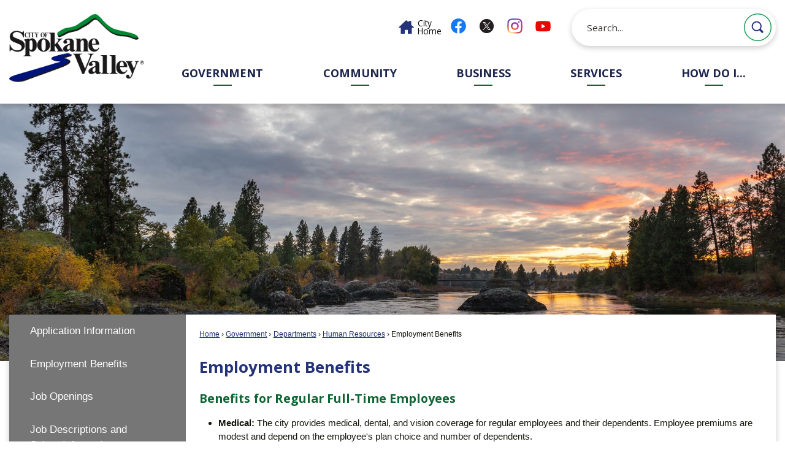

--- FILE ---
content_type: text/html; charset=utf-8
request_url: https://centerplacespokanevalley.com/206/Employment-Benefits
body_size: 24874
content:

<!DOCTYPE html>
<html lang="en">
<head>

	<meta http-equiv="Content-type" content="text/html; charset=UTF-8" />
<!-- Google Tag Manager for GA4 -->
				<script>(function(w,d,s,l,i){w.GAMeasurementID='G-7LZSQ2VY57';w[l]=w[l]||[];w[l].push({'gtm.start':
				new Date().getTime(),event:'gtm.js'});var f=d.getElementsByTagName(s)[0],
				j=d.createElement(s),dl=l!='dataLayer'?'&l='+l:'';j.async=true;j.src=
				'https://www.googletagmanager.com/gtm.js?id='+i+dl;f.parentNode.insertBefore(j,f);
				})(window,document,'script','cpDataLayerGA4','GTM-K73C5PS');</script>
				<!-- End Google Tag Manager for GA4 -->
				<script type='text/javascript'>
					var enableTelemetry = 'false'
					var aiConfig = {
					instrumentationKey: '1cde048e-3185-4906-aa46-c92a7312b60f'						
					}
					var appInsights = window.appInsights || function (a) { function b(a) { c[a] = function () { var b = arguments; c.queue.push(function () { c[a].apply(c, b) }) } } var c = { config: a }, d = document, e = window; setTimeout(function () { var b = d.createElement('script'); b.src = a.url || 'https://js.monitor.azure.com/scripts/a/ai.0.js', d.getElementsByTagName('script')[0].parentNode.appendChild(b) }); try { c.cookie = d.cookie } catch (a) { } c.queue = []; for (var f = ['Event', 'Exception', 'Metric', 'PageView', 'Trace', 'Dependency']; f.length;)b('track' + f.pop()); if (b('setAuthenticatedUserContext'), b('clearAuthenticatedUserContext'), b('startTrackEvent'), b('stopTrackEvent'), b('startTrackPage'), b('stopTrackPage'), b('flush'), !a.disableExceptionTracking) { f = 'onerror', b('_' + f); var g = e[f]; e[f] = function (a, b, d, e, h) { var i = g && g(a, b, d, e, h); return !0 !== i && c['_' + f](a, b, d, e, h), i } } return c }(aiConfig);
					window.appInsights = appInsights, appInsights.queue && 0 === appInsights.queue.length;
					// Add telemetry initializer
					appInsights.queue.push(function() {
						appInsights.context.addTelemetryInitializer(function(envelope) {
							var telemetryItem = envelope.data.baseData;
							// To check the telemetry item’s type:
							if (!false)
							{
								//If the telemetry is not enabled, we still want to capture Google map custom event, so only allow that
								if (envelope.name.indexOf('.Event') == -1)
									return false;
							}
						});
					});						
					appInsights.trackPageView();
				</script>
	<script>
		function populateAntiForgery(token) {
			var input = document.createElement("input");
			input.name = "__RequestVerificationToken";
			input.type = "hidden";
			input.value = token;
			var absPat = /^https?:\/\/|^\/\//i;
			var forms = document.getElementsByTagName("form");
			for (var i = 0; i < forms.length; i++) {
				if (forms[i].method == "post" &&
					!forms[i].querySelector('[name="__RequestVerificationToken"]') &&
					!absPat.test(forms[i].getAttribute("action"))) {
					forms[i].appendChild(input.cloneNode());
				}
			}
		}

		function getAntiForgeryToken(callback, error) {
			var xhr = new XMLHttpRequest();
			xhr.open("GET", "/antiforgery");
			xhr.addEventListener("load", function() {
				try {
					if (this.status !== 200) {
						throw Error("Invalid status. Could not retrieve antiforgery token.");
		}
					var obj = JSON.parse(this.responseText);
					callback(obj.token);
				} catch (e) {
					typeof error === "function" && error(e);
				}
			});
			xhr.send();
		}

		getAntiForgeryToken(function(token) {
			if (document.readyState === "complete"
				|| document.readyState === "loaded" 
				|| document.readyState === "interactive") {
				populateAntiForgery(token);
				return;
			}
			document.addEventListener("DOMContentLoaded", function() {
				populateAntiForgery(token);
			}, false);
		}, console.error);
			</script>
			

	<script type="text/javascript">
		window.departmentHeader = {};
		window.pageSectionTracker = {};
		window.isResponsiveEnabled = true;
		window.isRemoveSetHeights= false;
		if (window.isRemoveSetHeights) {
			document.documentElement.className += ' removeSetHeights';
		}
		window.mainMenuMediaQuery = 'screen and (max-width: 40em)';
		window.isMobileBrowserIncludingTablets = false;
		window.fixedResponsiveMenu = false;
		window.fullWidthResponsiveMenu = true;
		window.responsiveMenuHeight = '';
		window.responsiveMenuFontSize = '';
		(function () {
			window.setSizeCookie = function () {
				document.cookie = "dpi=" + window.devicePixelRatio + "; path=/";
				document.cookie = "viewportWidth=" + window.innerWidth + "; path=/";
				document.cookie = "viewportHeight=" + window.innerHeight + "; path=/";
				if (screen && screen.width && screen.height) {
					document.cookie = "screenWidth=" + screen.width + "; path=/";
					document.cookie = "screenHeight=" + screen.height + "; path=/";
				}
				document.cookie = "responsiveGhost=1; path=/";
			};

			setSizeCookie();
		}());
	</script>
		<meta name="viewport" content="width=device-width, initial-scale=1">
	<!-- Google Tag Manager -->
<script>(function(w,d,s,l,i){w[l]=w[l]||[];w[l].push({'gtm.start':
new Date().getTime(),event:'gtm.js'});var f=d.getElementsByTagName(s)[0],
j=d.createElement(s),dl=l!='dataLayer'?'&l='+l:'';j.async=true;j.src=
'https://www.googletagmanager.com/gtm.js?id='+i+dl;f.parentNode.insertBefore(j,f)<https://www.googletagmanager.com/gtm.js?id=%27+i+dl;f.parentNode.insertBefore(j,f)>;
})(window,document,'script','dataLayer','GTM-KC3X3H7R');</script>
<script async src="https://docaccess.com/docbox.js"></script>
	<meta name="category0" content="Home" />
<meta name="category1" content="Government" />
<meta name="category2" content="Departments" />
<meta name="category3" content="Human Resources" />
<meta name="category4" content="Employment Benefits" />

	
	<meta name="theme-color" content="#1c244e">
	<link rel="icon" href="/images/favicon.ico" type="image/x-icon" />
	<link rel="shortcut icon" href="/images/favicon.ico" type="image/x-icon" />
		<title>Employment Benefits | Spokane Valley, WA</title>

		<meta name="description" content="Learn about the benefits for regular full-time employees of the City.">
			<script src="/Assets/Scripts/jQuery/jquery-3.7.1.min.js"></script>
	<script src="/Assets/Scripts/jQuery/jquery-migrate-3.5.2.min.js" type="text/javascript"></script>
	

	<!--[if IE 6]><script language="JavaScript" type="text/javascript"> var isie6 = true; </script><![endif]-->
	<!--[if IE 7]><script language="JavaScript" type="text/javascript"> var isie7 = true; </script><![endif]-->
	<!--[if IE 8]><script language="JavaScript" type="text/javascript"> var isie8 = true; </script><![endif]-->
	<!--[if IE 9]><script language="JavaScript" type="text/javascript"> var isie8 = true; </script><![endif]-->
	<script type="text/javascript"><!--
	var intCountryCode = 840;
	var externalSiteDialogHeight = '390px';
	var order = '';
//--></script>
	
	<link href="/-1465647691.css" rel="stylesheet" type="text/css" />	<link href="/-210558780.css" rel="stylesheet" type="text/css" />

	<link rel="stylesheet" type="text/css" href="/Assets/Styles/Print.css" media="print">
	<script type="text/javascript">
		window.Pages = window.Pages || {};
		// FrontEnd RWD initialization
		window.Pages.rwdReady = $.Deferred();
		window.Pages.toolBarDeferred = $.Deferred();
		window.Pages.rwdSetupComplete = $.Deferred();
		window.Pages.megaMenuLoaded = $.Deferred();
		window.Pages.angularToolbarComplete = $.Deferred();
		window.Pages.frontEndToolbarComplete = $.Deferred();
	</script>
	<!--CPHeadContent-->
	<script src="/-28722462.js" type="text/javascript"></script>
	
	
	
	




	<!--[if lte IE 8]><link rel="stylesheet" type="text/css" href="/App_Themes/ie8.css"><![endif]-->
	<!--[if lte IE 7]><link rel="stylesheet" type="text/css" href="/App_Themes/ie7.css"><![endif]-->
	<!--[if lte IE 6]><link rel="stylesheet" type="text/css" href="/App_Themes/ie6.css"><![endif]-->
	<!--[if lt IE 9]><script type="text/javascript" src="/Scripts/html5.js"></script><![endif]-->

	<script type="text/javascript">
		setEditorVariables(false, 840);
		function getPrintPreviewType() { return 0; } function printPreview() {pPreview(getPrintPreviewType()); }
	</script>
	<script src="/Assets/Scripts/AlpineJS/3.14.1/alpine.min.js" type="text/javascript" defer="defer"></script>
</head>
<body class="wide " >

    <script>jQuery(document).click(function (event) {
	var target = jQuery(event.target);
	if (target.attr('src') && target.parents('.image').length && target.parents('.widget').length) {
		var text = target.attr('title');
		
		if (!text.length) {
			text = "N/A";
		}
		ga('send',
			{
				hitType: 'event',
				eventCategory: 'Image',
				eventAction: 'Image - ' + text,
				eventLabel: window.location.href
			});
	}
	if (target.is('button') || target.hasClass('button') || target.parents().hasClass('button')) {
		var text = "";
		if (target.parents('.button')[0]) {
			text = target.parents('.button').first().text();
		} else if (target.text().length) {
			text = target.text();
		} else if (target.attr('title').length) {
			text = target.attr('title');
		}
		if (!text.length) {
			text = "N/A";
		}
		ga('send',
			{
				hitType: 'event',
				eventCategory: 'Button',
				eventAction: 'Button - ' + text,
				eventLabel: window.location.href
			});
	}
	if (target.parents('.widgetCustomHtml').length) {
		ga('send',
			{
				hitType: 'event',
				eventCategory: 'Custom Html',
				eventAction: 'Custom Html Clicked',
				eventLabel: window.location.href
			});
	}
	if (target.parents('.editor').length) {
		ga('send',
			{
				hitType: 'event',
				eventCategory: 'Editor',
				eventAction: 'Editor Link Clicked',
				eventLabel: window.location.href
			});
	}
	if (target.parents('.GraphicLinks').length) {
		var text = "";
		var targetGraphicLink = target;
		if (target.hasClass('widgetGraphicLinksLink')) {
			targetGraphicLink = jQuery(target.children()[0]);
		}
		if (targetGraphicLink.hasClass('text')) {
			text = targetGraphicLink.text();
		} else if (targetGraphicLink.attr('src').length) {
			if (targetGraphicLink.attr('alt').length) {
				text = targetGraphicLink.attr('alt');
			} else {
				text = targetGraphicLink.attr('src');
			}
		} else {
			text = "N/A";
		}
		ga('send',
			{
				hitType: 'event',
				eventCategory: 'Graphic Links',
				eventAction: 'Graphic Link - ' + text,
				eventLabel: window.location.href
			});
	}
	if (target.parents('.InfoAdvanced').length) {
		ga('send',
			{
				hitType: 'event',
				eventCategory: 'Info Advanced',
				eventAction: 'Info Advanced Clicked',
				eventLabel: window.location.href
			});
	}
	if (target.parents('.list').length) {
		ga('send',
			{
				hitType: 'event',
				eventCategory: 'List',
				eventAction: 'List Clicked',
				eventLabel: window.location.href
			});
	}
	if (target.parents('.megaMenuItem').length || target.parents('.topMenuItem').length) {
		var megaMenuText = jQuery('.topMenuItem.mouseover').find('span').text();
		var breadCrumbs = [];
		jQuery('.breadCrumbs > li').each(function () {
			 breadCrumbs.push(this.textContent);
		});
		var pageTitle = breadCrumbs.join('>');
		var subTitleText = target.parents('.megaMenuItem').children('.widgetTitle').children().text();
		var text = "";
		if (pageTitle) {
			text += pageTitle + " | ";
		} else {
			text += document.title + ' - ';
		}
		if (target.text() == "" && megaMenuText == "") {
			text += "N/A";
		} else if (target.text().length && megaMenuText.length) {
			if (megaMenuText == target.text()) {
				text += megaMenuText;
			} else {
				text += megaMenuText + " - " + subTitleText + " - " + target.text();
			}
		} else if (target.text() == "") {
			text += megaMenuText;
		} else {
			text += target.text();
		}
		if (!text.length) {
			text = "N/A";
		}
		ga('send',
			{
				hitType: 'event',
				eventCategory: 'Mega Menu',
				eventAction: 'Mega Menu : ' + text,
				eventLabel: window.location.href
			});
	}
	if (target.parents('.widgetNewsFlash').length && target.parents('.widgetItem').length) {
		var text = jQuery(target.parents('.widgetItem')[0]).find('.widgetTitle').children().text();
		if (!text.length) {
			text = "N/A";
		}
		ga('send',
			{
				hitType: 'event',
				eventCategory: 'News Flash',
				eventAction: 'News Flash - ' + text,
				eventLabel: window.location.href
			});
	}
	if (target.hasClass('widgetQuickLinksLink') || target.find('.widgetQuickLinksLink').length) {
		var text = target.text();
		if (!text.length) {
			text = "N/A";
		}
		ga('send',
			{
				hitType: 'event',
				eventCategory: 'Quick Links',
				eventAction: 'Quick Links - ' + text,
				eventLabel: window.location.href
			});
	}
	if (target.attr('src') && target.parents('.cpSlideshow').length) {
		var text = target.attr('title');
		if (!text.length) {
			text = "N/A";
		}
		ga('send',
			{
				hitType: 'event',
				eventCategory: 'Slideshow',
				eventAction: 'Slideshow - ' + text,
				eventLabel: window.location.href
			});
	}
	if (target.parents('.widgetText').length) {
		ga('send',
			{
				hitType: 'event',
				eventCategory: 'Text',
				eventAction: 'Text Link Clicked',
				eventLabel: window.location.href
			});
	}
});</script>

    <div id="fb-root"></div>
<div id=skipToContentLinks>
<a href="#cc5f8c90dc-b4cb-431b-90ee-10648f8df655" target="_self" class="skipToContentLink">Skip to Main Content</a>
</div>
    <form id="frmReferenceFormForTelerikEditorDialogs"></form>

        <input type="hidden" id="GoogleMapsKey" value="AIzaSyDWUuE-ifkbhxblF920N8MjpBdTg1Wt784" />



    <input type="hidden" id="cpcDomain" value="https://cp-civicplusuniversity2.civicplus.com">
    <input type="hidden" id="hdnStructureID" value="1" />
    <input type="hidden" id="hdnContentCollectionID" value="c129c083-1667-4130-86a4-fb2f4ce855af" />
    <input type="hidden" id="hdnWorkingCopyID" value="00000000-0000-0000-0000-000000000000" />
    <input type="hidden" id="hdnThemeID" value="1" />
    <input type="hidden" id="pageIsFrontEnd" value="true" />
    <input type="hidden" id="pageModuleID" />
    <input type="hidden" id="pagePageID" value="206" />

    <div id="stickyPlaceholder"></div>
    <div id="outer-wrap" class="outer-wrap">
        <div id="inner-wrap" class="inner-wrap">
                <div id="divToolbars" class="cpToolbars newCP mui-fixed" style="">
                    



                </div>
            <div id="bodyWrapper">
                <div id="mainNavHolderMobile" class="mainNavHolderMobile"></div>
                
<div data-cpRole="structuralContainer" id="bodyContainerTS">
<!-- Header Container --><header data-cpRole="structuralContainer" id="headerContainerTS">
<div class="siteWrap3"><div data-cpRole="banner" id="bannerLogoTS" class="bannerLogoTS empty">




				<a id="bannerLogoTS-48" style="			display: block; text-align: center;
" class="bannerObject" href="/" target="_self"><img alt="Home Page" class="bannerObject" height="281" src="/ImageRepository/Document?documentID=66" width="554" /></a>
</div><div data-cpRole="contentContainer" id="searchTS">	<div id="ccf0b117de-0673-4190-8c6c-18420d9d82db" data-containerid="f0b117de-0673-4190-8c6c-18420d9d82db" class="pageContent cpGrid cpGrid24 isLockedContainer showInMobile">
				                

		<div class="row outer wide"><!--
--><div class="outer col col3 first" style="" data-widgetcontainerid="b3d56a61-3fee-433c-bed6-60e712303042">				
	<div class="row nest first last wide">
	
	<div class="inner col col3 first last id1081cca5-8a85-4332-be4a-262f4da0e27e" style="" data-widgetcontainerid="1081cca5-8a85-4332-be4a-262f4da0e27e">	
<div data-widget-id="5ada74a1-2e27-4f70-a370-9e764cc4964d" data-widget-controller-path="/GraphicLinks/Widget">




<div id="graphicLinkWidget5ada74a1-2e27-4f70-a370-9e764cc4964d" class="widget widgetGraphicLinks skin63 widgetOptionSet4 wide" data-elementqueryclasses='{"wide-narrow":"min-width:25em"}' data-elementquerymatch='matchMultiColumn' data-elementqueryunmatch='unmatchMultiColumn' data-modulewidgettype="graphicLinks">
	<div class="widgetHeader">
		<div class="">
				</div>
	</div>
	<div class="widgetBody cpGrid cpGrid1 "> 	
				<ul class="semanticList"><!--
	    --><li class="widgetItem GraphicLinks">

<div>
	<a href="https://www.spokanevalleywa.gov/" target="_self" class="fancyButton fancyButton67 " >
		<span>
			<span><span class="text">City<br>Home</span></span>
		</span>
	</a>
</div>
		<style scoped="scoped">.fancyButton67.fancyButton:link,.fancyButton67.fancyButton:visited, .fancyButton67div.fancyButton{
	background-image: url('/ImageRepository/Document?documentID=96');
	background-repeat: no-repeat;
	background-position: left center;
background-size: 25px;}
.fancyButton67.fancyButton:hover,.fancyButton67.fancyButton:focus,.fancyButton67.fancyButton:active,.fancyButton67.fancyButton.hover{
	background-repeat: no-repeat;
	background-position: left center;
}
.fancyButton67.fancyButton:link > span,.fancyButton67.fancyButton:visited > span, .fancyButton67div.fancyButton > span{
}
.fancyButton67.fancyButton:hover > span,.fancyButton67.fancyButton:focus > span,.fancyButton67.fancyButton:active > span,.fancyButton67.fancyButton.hover > span{
}
.fancyButton67.fancyButton .text{
	color: #000000;
	font-size: .9em;
	font-family: "Open Sans";
	text-align: left;
	padding-left: 2.25em;
	font-style: normal;
	text-decoration: none;
	padding-left: 2.25em;
	background-repeat: no-repeat;
	background-position: left top;

line-height: 1em;}
.fancyButton67.fancyButton:hover .text,.fancyButton67.fancyButton:focus .text,.fancyButton67.fancyButton:active .text,.fancyButton67.fancyButton.hover .text{
	text-decoration: underline;
	background-repeat: no-repeat;
	background-position: left top;


}
</style>

 </li><!--
				--></ul>
	</div>
	<div class="widgetFooter">
			</div>
</div>

</div>
	</div> <!-- inner column -->

	</div> <!-- inner row -->

			</div><!-- outer column --><!----><div class="outer col col7" style="" data-widgetcontainerid="d782ecc8-711b-4c1d-9a86-2c796b261bb3">				
	<div class="row nest first last wide">
	
	<div class="inner col col7 first last id8cc5db6c-960d-4f54-acd6-9604f1b327d9" style="" data-widgetcontainerid="8cc5db6c-960d-4f54-acd6-9604f1b327d9">	
<div data-widget-id="3502ab3a-70db-4dea-97fb-2cb22bfb47f5" data-widget-controller-path="/GraphicLinks/Widget">




<div id="graphicLinkWidget3502ab3a-70db-4dea-97fb-2cb22bfb47f5" class="widget widgetGraphicLinks skin55 widgetOptionSet4 wide" data-elementqueryclasses='{"wide-narrow":"min-width:1em"}' data-elementquerymatch='matchMultiColumn' data-elementqueryunmatch='unmatchMultiColumn' data-modulewidgettype="graphicLinks">
	<div class="widgetHeader">
		<div class="">
				</div>
	</div>
	<div class="widgetBody cpGrid cpGrid4 "> 	
				<nav class="widgetGraphicLinksNav" aria-label="Graphic links">
					<div class="row   wide"><!--
--><div class="col col1 first "><ul class="semanticList"><!--
	    --><li class="widgetItem GraphicLinks"><a class="widgetDesc widgetGraphicLinksLink" href="https://www.facebook.com/CityofSpokaneValley/" onkeypress="this.onclick();" onclick="return showExternalSiteDialog(this);" target="_self"  aria-label="Facebook graphic"><img src="/ImageRepository/Document?documentID=70" 
     class="graphicButtonLink" alt="Facebook" 
     onmouseover="this.src='/ImageRepository/Document?documentID=70'" 
	onmouseout="this.src='/ImageRepository/Document?documentID=70'"
     onfocus="this.src='/ImageRepository/Document?documentID=70'" 
	onblur="this.src='/ImageRepository/Document?documentID=70'"> </a></li><!--
--></ul></div><!----><div class="col col1  "><ul class="semanticList"><!--
	    --><li class="widgetItem GraphicLinks"><a class="widgetDesc widgetGraphicLinksLink" href="https://x.com/CityofSV" onkeypress="this.onclick();" onclick="return showExternalSiteDialog(this);" target="_self"  aria-label="X graphic"><img src="/ImageRepository/Document?documentID=2882" 
     class="graphicButtonLink" alt="X" 
     onmouseover="this.src='/ImageRepository/Document?documentID=2882'" 
	onmouseout="this.src='/ImageRepository/Document?documentID=2882'"
     onfocus="this.src='/ImageRepository/Document?documentID=2882'" 
	onblur="this.src='/ImageRepository/Document?documentID=2882'"> </a></li><!--
--></ul></div><!----><div class="col col1  "><ul class="semanticList"><!--
	    --><li class="widgetItem GraphicLinks"><a class="widgetDesc widgetGraphicLinksLink" href="https://www.instagram.com/cityspokanevalley/" onkeypress="this.onclick();" onclick="return showExternalSiteDialog(this);" target="_self"  aria-label="Instagram graphic"><img src="/ImageRepository/Document?documentID=71" 
     class="graphicButtonLink" alt="Instagram" 
     onmouseover="this.src='/ImageRepository/Document?documentID=71'" 
	onmouseout="this.src='/ImageRepository/Document?documentID=71'"
     onfocus="this.src='/ImageRepository/Document?documentID=71'" 
	onblur="this.src='/ImageRepository/Document?documentID=71'"> </a></li><!--
--></ul></div><!----><div class="col col1  last"><ul class="semanticList"><!--
	    --><li class="widgetItem GraphicLinks"><a class="widgetDesc widgetGraphicLinksLink" href="https://www.youtube.com/channel/UCoNlPNd0y5U905mvDfEmn7g" onkeypress="this.onclick();" onclick="return showExternalSiteDialog(this);" target="_self"  aria-label="YouTube graphic"><img src="/ImageRepository/Document?documentID=73" 
     class="graphicButtonLink" alt="YouTube" 
     onmouseover="this.src='/ImageRepository/Document?documentID=73'" 
	onmouseout="this.src='/ImageRepository/Document?documentID=73'"
     onfocus="this.src='/ImageRepository/Document?documentID=73'" 
	onblur="this.src='/ImageRepository/Document?documentID=73'"> </a></li><!--
--></ul></div><!--					--></div>
				</nav>
	</div>
	<div class="widgetFooter">
			</div>
</div>

</div>
	</div> <!-- inner column -->

	</div> <!-- inner row -->

			</div><!-- outer column --><!----><div class="outer col col1" style="" data-widgetcontainerid="6ab93919-13ad-4c6e-accb-eacfed46db3d">				
	<div class="row nest first last wide">
	
	<div class="inner col col1 first last id92289d24-d99e-4323-a505-739aa4563300" style="" data-widgetcontainerid="92289d24-d99e-4323-a505-739aa4563300">	

<div class="widget widgetSpacer" id="23fd537d-ac13-41d7-af51-04337d3c22e9"></div>	</div> <!-- inner column -->

	</div> <!-- inner row -->

			</div><!-- outer column --><!----><div class="outer col col13 last" style="" data-widgetcontainerid="09545ae5-1764-4836-8afe-b1beb8d9083c">				
	<div class="row nest first last wide">
	
	<div class="inner col col13 first last id671f7453-114d-414f-8b20-c08f374091d4" style="" data-widgetcontainerid="671f7453-114d-414f-8b20-c08f374091d4">	
<div data-widget-id="0b507170-a549-4f5f-bc51-9b5f4d5180ba" data-widget-controller-path="/Layout/WidgetSearch">
	
	<script defer type="text/javascript" src="/Common/Controls/jquery-ui-1.14.1/jquery-ui.min.js"></script>
	<script defer src="/Areas/Layout/Assets/Scripts/Search.js" type="text/javascript"></script>
	<script defer type="text/javascript">

		$(document).ready(function () {
			try {
				$(".widgetSearchButton.widgetSearchButton0b507170-a549-4f5f-bc51-9b5f4d5180ba").click(function (e) {
				e.preventDefault();
					if (false||$("#ysnSearchOnlyDept0b507170-a549-4f5f-bc51-9b5f4d5180ba").is(':checked'))
					{
						doWidgetSearch($(this).siblings(".widgetSearchBox").val(), Number(0));
					}
					else {
						doWidgetSearch($(this).siblings(".widgetSearchBox").val(), 0);
					}
			});
			$("#searchField0b507170-a549-4f5f-bc51-9b5f4d5180ba").keypress(function (e) {
				if (window.clipboardData) {
					if (e.keyCode === 13) {
						if ($("#ysnSearchOnlyDept0b507170-a549-4f5f-bc51-9b5f4d5180ba").is(':checked') || false) {
								doWidgetSearch($(this).val(), Number(0));
							} else {
								doWidgetSearch($(this).val(), 0);
							}
						return false;
					}
				} else {
					if (e.which === 13) {
						if ($("#ysnSearchOnlyDept0b507170-a549-4f5f-bc51-9b5f4d5180ba").is(':checked') || false) {
								doWidgetSearch($(this).val(), Number(0));
							} else {
								doWidgetSearch($(this).val(), 0);
							}
						return false;
					}
				}
				return true;
			});

				if (true) {
					var currentRequest = null;
					var $searchField = $("#searchField0b507170-a549-4f5f-bc51-9b5f4d5180ba").autocomplete({
						source: function (request, response) {
							currentRequest = $.ajax({
								url: '/Search/AutoComplete' + ($("#ysnSearchOnlyDept0b507170-a549-4f5f-bc51-9b5f4d5180ba").is(':checked') || false? '?departmentId=0' : ''),
								dataType: "json",
								timeout: 10000,
								beforeSend: function () {
									if (currentRequest != null) {
										currentRequest.abort();
									}
								},
								data:
								{
									term: request.term,
								},
								success: function (data) {
									response(data);
									$('.autoCompleteError').remove();
								},
								error: function (xmlhttprequest, textstatus, message) {
									if (textstatus === "timeout") {
										if ($("#searchField0b507170-a549-4f5f-bc51-9b5f4d5180ba").siblings('.autoCompleteError').length == 0)
											$('<span class="autoCompleteError"><p class="alert error">Search autocomplete is currently not responding. Please try again later.</p></span>').insertAfter($("#searchField0b507170-a549-4f5f-bc51-9b5f4d5180ba"));
									}
								}
							});
						},
						html: true,
						delay: 500,
						select: function (event, ui) {
							$(this).val(ui.item.value);
							$(this).next().click();
						}
					});

					$searchField.data("ui-autocomplete")._renderItem = function (ul, item) {
						return $("<li class=\"itemList\"></li>")
							.data("ui-autocomplete-item", item)
							.append("<a>" + item.label + "</a>")
							.appendTo(ul);
					};
}
}
			catch(e) {} //we're going to eat this error. Autocomplete won't work but we dont wan't to break anything else on the page.
		});
	</script>

	<section id="widgetPreviewSearch" class="widget widgetSearch skin43 widgetOptionSet15" style="display: block;" aria-label="Search">
				<!-- For the button right and inside -->
		<div class="widgetBody buttonRightInside">
			<input class="widgetSearchBox widgetSearchBox0b507170-a549-4f5f-bc51-9b5f4d5180ba" cp5ph="true" id="searchField0b507170-a549-4f5f-bc51-9b5f4d5180ba" name="searchField" onchange="searchBtnApplyQuery();" placeholder="Search..." title="Search..." type="text" value="" />
						<a href="/Search/Results" id="btnSearchIcon" class="widgetSearchButton widgetSearchButton0b507170-a549-4f5f-bc51-9b5f4d5180ba" role="button"><img alt="Search" class="imageHover" data-hover="/ImageRepository/Document?documentID=68" data-image="/ImageRepository/Document?documentID=69" src="/ImageRepository/Document?documentID=69" /></a>

			<label class="searchLabel" for="searchField0b507170-a549-4f5f-bc51-9b5f4d5180ba">Search</label>
		</div>

	</section>


<style scoped>
	  
		.widgetSearch ::-webkit-input-placeholder {
		color: #373330;
	  }
		.widgetSearch :-moz-placeholder { /* Firefox 18- */
	   color: #373330;
	}
		.widgetSearch ::-moz-placeholder {  /* Firefox 19+ */
	   color: #373330;
	}
	.widgetSearch :-ms-input-placeholder {
	   color: #373330;
	}
	

	.widgetSearch .widgetBody .widgetSearchBox0b507170-a549-4f5f-bc51-9b5f4d5180ba
	{
		color: #373330;
		font-family: Open Sans;
height: 60px;
border-radius: 100px;
box-shadow: 0px 3px 10px #00000033;
border: none;
padding: 0 80px 0 25px;
	}
	.widgetSearch .widgetBody .widgetSearchButton0b507170-a549-4f5f-bc51-9b5f4d5180ba
	{
		margin: 7px;
width: 45px;
	}
	.widgetSearch .widgetSearch-onlyDept0b507170-a549-4f5f-bc51-9b5f4d5180ba
	{
		display: inline-block;
		color: #333;
		
		
		 padding-top: 10px;
	}
	#ysnSearchOnlyDept0b507170-a549-4f5f-bc51-9b5f4d5180ba
	{
		position: relative;
		top: .125em;
	}

</style>

<link rel="stylesheet" href="/Common/Controls/jquery-ui-1.14.1/jquery-ui.min.css">
<link rel="stylesheet" href="/Common/Controls/jquery-ui-1.14.1/jquery-ui.theme.min.css">



<script type="text/javascript">
	//Updates search icons href to have the correct queryString
	function searchBtnApplyQuery() {
		document.getElementById("btnSearchIcon").href = "/Search?searchPhrase=" + document.getElementById("searchField0b507170-a549-4f5f-bc51-9b5f4d5180ba").value;
	}
	</script>

</div>
	</div> <!-- inner column -->

	</div> <!-- inner row -->

			</div><!-- outer column --><!--		--></div> <!-- outer row -->


	</div>
</div><nav data-cpRole="nav" id="mainNav" class="siteNav mainNav" role="navigation">
<ol id="mainNavMenu" data-parent="1" class="rootNavMenu" role="menu"><!--
--><li id="MainItem27" class="topMenuItem" role="none" data-pageid="27" data-displaymegamenu="True"><!--
			--><!--
			--> <a role = "menuitem" aria-haspopup=true aria-expanded='false' id = "mainNavGovernment" class="navMainItem mainNavItem mainNavItem1" href="/27/Government" target = "_self" >   Government </a>			<!--
			--><!--
			--></li><!----><li id="MainItem31" class="topMenuItem" role="none" data-pageid="31" data-displaymegamenu="True"><!--
			--><!--
			--> <a role = "menuitem" aria-haspopup=true aria-expanded='false' id = "mainNavCommunity" class="navMainItem mainNavItem mainNavItem2" href="/31/Community" target = "_self" >   Community </a>			<!--
			--><!--
			--></li><!----><li id="MainItem101" class="topMenuItem" role="none" data-pageid="101" data-displaymegamenu="True"><!--
			--><!--
			--> <a role = "menuitem" aria-haspopup=true aria-expanded='false' id = "mainNavBusiness" class="navMainItem mainNavItem mainNavItem3" href="/101/Business" target = "_self" >   Business </a>			<!--
			--><!--
			--></li><!----><li id="MainItem149" class="topMenuItem" role="none" data-pageid="149" data-displaymegamenu="True"><!--
			--><!--
			--> <a role = "menuitem" aria-haspopup=true aria-expanded='false' id = "mainNavServices" class="navMainItem mainNavItem mainNavItem4" href="/149/Services" target = "_self" >   Services </a>			<!--
			--><!--
			--></li><!----><li id="MainItem9" class="topMenuItem" role="none" data-pageid="9" data-displaymegamenu="True"><!--
			--><!--
			--> <a role = "menuitem" aria-haspopup=true aria-expanded='false' id = "mainNavHowDoI" class="navMainItem mainNavItem mainNavItem5" href="/9/How-Do-I" target = "_self" >   How Do I... </a>			<!--
			--><!--
			--></li><!---->
</ol>


	<script type="text/javascript">
		(function () {
			function setupMenu() {
				const menuID = 'mainNavMenu';
				const menuType = MAIN_MENU;

				//setup menu manager properties for main menu
				if (!menuManager.mobileMainNav && true)
					menuManager.adjustMainItemsWidth('#' + menuID);
				menuManager.isMainMenuEditable = false;
				menuManager.mainMenuMaxSubMenuLevels = 4;
				menuManager.setMOMMode(2, menuType);

				//Init main menu
				const setupDraggable = menuManager.isMainMenuEditable;
				const urlToGetHiddenMenus = '/Pages/MenuMain/HiddenMainSubMenus?pageID=1&moduleID=&themeID=1&menuContainerID=mainNav';

				menuManager.setupMenu(menuID, 'mainNav', menuType, setupDraggable, urlToGetHiddenMenus);
				menuManager.mainMenuInit = true;
				menuManager.mainMenuTextResizer = false;
				if (1.00 > 0)
					menuManager.mainMenuTextResizerRatio = 1.00;
				if (window.isResponsiveEnabled)
					menuManager.mainMenuReady.resolve();

			}

			if (document.readyState === "complete"
				|| document.readyState === "loaded"
				|| document.readyState === "interactive") {
				setupMenu();
				return;
			}

			document.addEventListener("DOMContentLoaded", setupMenu);
		})();
	</script>


<aside data-cpRole="megaMenu" id="megaMenu" class="megaMenu" style="display: none;"><input type="hidden" id="megaMenuPopupDirection" value="0"><input type="hidden" id="megaMenuWidthReference" value="0"><aside role="menu" data-cpRole="contentContainer" id="mainNavMegaMenu27" class="contentTop mainNavMegaMenu megaMenuContainer pageID_27 hidden" data-orientation="horizontal">	<div id="ccbb06db92-7e44-4d80-a7df-b8b35c353078" data-containerid="bb06db92-7e44-4d80-a7df-b8b35c353078" class="pageContent cpGrid cpGrid24">
				                



	</div>
</aside><aside role="menu" data-cpRole="contentContainer" id="mainNavMegaMenu31" class="contentTop mainNavMegaMenu megaMenuContainer pageID_31 hidden" data-orientation="horizontal">	<div id="cc622ebfd9-4bbd-492a-bfdb-fe84bf11f85a" data-containerid="622ebfd9-4bbd-492a-bfdb-fe84bf11f85a" class="pageContent cpGrid cpGrid24">
				                



	</div>
</aside><aside role="menu" data-cpRole="contentContainer" id="mainNavMegaMenu101" class="contentTop mainNavMegaMenu megaMenuContainer pageID_101 hidden" data-orientation="horizontal">	<div id="ccdbc2de2d-1b7d-451f-8319-098bddf2b486" data-containerid="dbc2de2d-1b7d-451f-8319-098bddf2b486" class="pageContent cpGrid cpGrid24">
				                



	</div>
</aside><aside role="menu" data-cpRole="contentContainer" id="mainNavMegaMenu149" class="contentTop mainNavMegaMenu megaMenuContainer pageID_149 hidden" data-orientation="horizontal">	<div id="cc3b239d9d-e757-4384-83b6-c45de9b83044" data-containerid="3b239d9d-e757-4384-83b6-c45de9b83044" class="pageContent cpGrid cpGrid24">
				                



	</div>
</aside><aside role="menu" data-cpRole="contentContainer" id="mainNavMegaMenu9" class="contentTop mainNavMegaMenu megaMenuContainer pageID_9 hidden" data-orientation="horizontal">	<div id="ccafbe437f-1b32-4157-8682-4224468005ea" data-containerid="afbe437f-1b32-4157-8682-4224468005ea" class="pageContent cpGrid cpGrid24">
				                



	</div>
</aside></aside></nav></div>
</header><!-- Banner --><div data-cpRole="structuralContainer" id="bannerContainerTS" class="noOverflowTS">
<div data-cpRole="banner" id="banner1"><div data-cpRole="structuralContainer" id="bannerSizingTS">
<div class="siteWrap"><div data-cpRole="structuralContainer" id="bannerContentTS">
<div data-cpRole="contentContainer" id="bannerContentTSa">	<div id="ccebc3f5a4-9065-4435-8323-68cd97625565" data-containerid="ebc3f5a4-9065-4435-8323-68cd97625565" class="pageContent cpGrid cpGrid24 showInMobile">
				                



	</div>
</div>
</div></div>
</div>




		<div id="bannerImagesJSON2" class="hidden"></div>
		<div id="bannerSlideshowControls_banner1" class="bannerSlideshowControlsNew none " style="display:none">
			<a id="arrowPrev_banner1" tabindex="0" class="arrowNew prev" aria-label="Banner Arrow Previous"><svg style=" " class=""><use xmlns:xlink="http://www.w3.org/1999/xlink" xlink:href="#iconSlideshowArrowLeft"></use></svg></a>
			<a id="arrowNext_banner1" tabindex="0" class="arrowNew next" aria-label="Banner Arrow Next"><svg style=" " class=""><use xmlns:xlink="http://www.w3.org/1999/xlink" xlink:href="#iconSlideshowArrowRight"></use></svg></a>
		</div>
			<script type="text/javascript">
				$(window).on("load", function () {
					$.when(window.Pages.rwdSetupComplete)
						.done(function () {
							renderExternalBannerSlideshow('banner1',
								{"BannerOptionID":2,"ThemeID":1,"SlotName":"banner1","Name":"Default","IsDefault":true,"BannerMode":2,"SlideShowSlideTiming":null,"SlideshowTransition":0,"SlideShowTransitionTiming":null,"ImageScale":true,"ImageAlignment":1,"ImageScroll":true,"MuteSound":true,"VideoType":0,"Status":40,"SlideshowControlsPosition":0,"SlideshowControlsAlignment":0,"SlideshowBannerControlsColorScheme":0,"DisplayVideoPauseButton":false,"VideoPauseButtonAlignment":1,"VideoPauseButtonControlsAlignment":0,"VideoPauseButtonStyle":"#FFFFFF","VideoPauseButtonBackgroundStyle":"#000000","VideoPauseButtonAlignmentClass":"alignRight viewport","DisplaySlideshowPauseButton":true,"SlideshowControlsColor":"#FFFFFF","SlideshowControlsBackgroundColor":"#000000","SlideshowPauseButtonClass":"isHidden","BannerImages":[{"BannerImageID":57,"BannerOptionID":2,"FileName":"/ImageRepository/Document?documentID=65","Height":700,"Width":2200,"StartingOn":null,"StoppingOn":null,"IsLink":false,"LinkAddress":null,"Sequence":1,"RecordStatus":0,"ModifiedBy":0,"ModifiedOn":"\/Date(-62135575200000)\/","AltText":""},{"BannerImageID":58,"BannerOptionID":2,"FileName":"/ImageRepository/Document?documentID=64","Height":700,"Width":2200,"StartingOn":null,"StoppingOn":null,"IsLink":false,"LinkAddress":null,"Sequence":2,"RecordStatus":0,"ModifiedBy":0,"ModifiedOn":"\/Date(-62135575200000)\/","AltText":""},{"BannerImageID":59,"BannerOptionID":2,"FileName":"/ImageRepository/Document?documentID=63","Height":700,"Width":2200,"StartingOn":null,"StoppingOn":null,"IsLink":false,"LinkAddress":null,"Sequence":3,"RecordStatus":0,"ModifiedBy":0,"ModifiedOn":"\/Date(-62135575200000)\/","AltText":""}],"BannerVideos":[],"RecordStatus":0,"ModifiedBy":0,"ModifiedOn":"\/Date(-62135575200000)\/"},
								'/App_Themes/Interior/Images/',
								'Rotating');
						});
				});
			</script>

</div>
</div><!-- Content container --><div data-cpRole="structuralContainer" id="mainContainerTS">
<div class="siteWrap"><div data-cpRole="structuralContainer" id="mainWrapTS" class="mainWrap" role="main">
<div data-cpRole="structuralContainer" id="outerContentWrapTS" class="outerContentWrap">
<div data-cpRole="structuralContainer" id="contentWrapTS" class="contentWrap">
<div data-cpRole="breadCrumbs" id="breadCrumbs" class="breadCrumbContainer">		<ol class="semanticList breadCrumbs">
			<li><a class="breadCrumb" href="/">Home</a></li><li><a class="breadCrumb" href="/27/Government">Government</a></li><li><a class="breadCrumb" href="/186/Departments">Departments</a></li><li><a class="breadCrumb" href="/204/Human-Resources">Human Resources</a></li><li id="currentBCPage" data-pageid="206">Employment Benefits</li>
		</ol>

	   
    
</div><div data-cpRole="mainContentContainer" id="moduleContent">
	
	<div id="page" class="moduleContentNew">
		

	<input id="hdnPageID" name="hdnPageID" type="hidden" value="206" />
	<input id="hdnParentID" name="hdnParentID" type="hidden" value="204" />
	<input id="hdnVersionID" name="hdnVersionID" type="hidden" value="1775" />
	<input id="pageMenuTitle" name="pageMenuTitle" type="hidden" value="Employment Benefits" />
	<input id="pageShowFeatureColumn" name="pageShowFeatureColumn" type="hidden" value="False" />
	<input id="hdnIsLayoutPage" name="hdnIsLayoutPage" type="hidden" value="False" />
	<input id="hdnPageStatus" name="hdnPageStatus" type="hidden" value="Published" />

				<h1 id="versionHeadLine" class="headline">

Employment Benefits		</h1>
	
		<div id="cc5f8c90dc-b4cb-431b-90ee-10648f8df655" data-containerid="5f8c90dc-b4cb-431b-90ee-10648f8df655" class="pageContent cpGrid cpGrid24"  data-contentcontainerbreakpoint="50" >
			

		<div class="row outer wide"><!--
--><div class="outer col col24 first last" style="" data-widgetcontainerid="6c34d472-75ef-46e2-ad62-698513d3b079">				
	<div class="row nest first last wide">
	
	<div class="inner col col24 first last id58edba6c-e5e9-4d51-8e5f-ecf18e2bd6c7" style="" data-widgetcontainerid="58edba6c-e5e9-4d51-8e5f-ecf18e2bd6c7">	
<div class="widget editor pageStyles narrow" id="divEditor22bf83a4-9cd8-414e-9185-d2ded012001c" data-elementqueryclasses='{"wide-narrow":"min-width:25em"}'>
	    <div class="fr-view">


        <h2>Benefits for Regular Full-Time Employees</h2><ul><li><strong>Medical:</strong> The city provides medical, dental, and vision coverage for regular employees and their dependents. Employee premiums are modest and depend on the employee&apos;s plan choice and number of dependents.</li><li style="font-weight: bold;"><strong>Paid Leave</strong><ul style="font-weight: initial;"><li>Holidays: 11 Paid Holidays</li><li>Vacation: 8 to 15 hours of vacation leave depending upon years of service (Max of 360 hours)</li><li>Sick Leave: 8 hours/month</li></ul></li><li>Regular, part-time employees receive a pro-rata share of their compensation for each approved holiday, vacation, and sick leave</li><li><strong>Group Life Insurance:</strong> The City provides employees with Group Term Life Insurance and Accidental Death and Dismemberment coverage. Supplemental term life insurance is available to employees and their spouses as an optional benefit and requires an employee contribution.</li><li><strong>Social Security:</strong> The city participates in a social security replacement program through ICMA Retirement Corporation (401A). Employees and the City each contribute an amount equal to what they would contribute to Social Security.</li><li><strong>Retirement:</strong> The City participates in the Washington State Department of Retirement System&apos;s Public Employee Retirement System (PERS). Employees are covered based on their rules of coverage and are vested after five or ten years of service in the PERS program depending upon the plan chosen.</li><li><strong>Deferred Compensation:</strong> The City offers a 457(k) Deferred Compensation plan. This is an optional benefit to the employee.</li><li><strong>Hours of Work:</strong> The City&apos;s hours of operation are 8 am to 5 pm. Monday through Friday except for holidays.</li></ul><h2 class="subhead1">Disclaimer</h2><p>This webpage does not necessarily reflect current benefits as they are subject to change. For a current statement of applicable benefit levels and options, inquiries may be made by <a href="mailto:hr@spokanevalley.org">emailing the City&apos;s Human Resources Department</a> at or by calling 509-720-5111.</p>
    </div>

<script type="text/javascript">
	$(document).ready(function (e) {		
	    renderSlideshowIfApplicable($('#divEditor' + '22bf83a4-9cd8-414e-9185-d2ded012001c'));
	});
</script>
</div>
	</div> <!-- inner column -->

	</div> <!-- inner row -->

			</div><!-- outer column --><!--		--></div> <!-- outer row -->


		</div>

	</div>

	
	<div class="newCP">

	</div>
</div>
</div><aside data-cpRole="contentContainer" id="featureColumn" class="secondaryContent">	<div id="ccd6923f64-2522-4bce-8783-61ad1b416b69" data-containerid="d6923f64-2522-4bce-8783-61ad1b416b69" class="pageContent cpGrid cpGrid24 showInMobile" data-contentcontainerbreakpoint="40">
				                



	</div>
</aside>
</div><div data-cpRole="structuralContainer" id="siteSidebarTS" class="siteSidebar">
<aside data-cpRole="contentContainer" id="sidebarContainer1TS">	<div id="cceaba0c0c-5fcd-4fc8-addf-98c4976104ea" data-containerid="eaba0c0c-5fcd-4fc8-addf-98c4976104ea" class="pageContent cpGrid cpGrid24 showInMobile">
				                



	</div>
</aside><nav data-cpRole="nav" id="secondaryNav" class="siteNav secondaryNav">





	<ol role="menu" id="secondaryMenusecondaryNav" data-parent="204" class="rootNavMenu accordionNav">
	<li role="menuitem" aria-haspopup="true" class="topMenuItem sideNavLi hasAccordionChildren" id="SideItem211" data-pageid="211">
		<div class="accordionNavItem">
			<a href="/211/Application-Information" target="_self" class="navMainItem secondaryNavItem cpComponent" data-type="SecondaryMainItem">Application Information</a>
		</div>
			</li>
	<li role="menuitem" aria-haspopup="true" class="topMenuItem sideNavLi hasAccordionChildren" id="SideItem206" data-pageid="206">
		<div class="accordionNavItem">
			<a href="/206/Employment-Benefits" target="_self" class="navMainItem secondaryNavItem cpComponent" data-type="SecondaryMainItem">Employment Benefits</a>
		</div>
			</li>
	<li role="menuitem" aria-haspopup="true" class="topMenuItem sideNavLi hasAccordionChildren" id="SideItem411" data-pageid="411">
		<div class="accordionNavItem">
			<a href="/411/Job-Openings" target="_self" class="navMainItem secondaryNavItem cpComponent" data-type="SecondaryMainItem">Job Openings</a>
		</div>
			</li>
	<li role="menuitem" aria-haspopup="true" class="topMenuItem sideNavLi hasAccordionChildren" id="SideItem205" data-pageid="205">
		<div class="accordionNavItem">
			<a href="/205/Job-Descriptions-and-Salary-Information" target="_self" class="navMainItem secondaryNavItem cpComponent" data-type="SecondaryMainItem">Job Descriptions and Salary Information</a>
		</div>
			</li>
	<li role="menuitem" aria-haspopup="true" class="topMenuItem sideNavLi hasAccordionChildren" id="SideItem207" data-pageid="207">
		<div class="accordionNavItem">
			<a href="/207/Americans-with-Disabilities-Act-Notice" target="_self" class="navMainItem secondaryNavItem cpComponent" data-type="SecondaryMainItem">Americans with Disabilities Act Notice</a>
				<a href="#" class="openAccordionNav accordionSecondaryNavItem" title="Expand Americans with Disabilities Act Notice Submenu"></a>
		</div>
					<ol role="menu" aria-hidden="true" class="accordionNavContainer accordionNavContainer--lvl1" style="display: none;" data-parent="207">
						<li role="menuitem" aria-haspopup="true" class="sideNavLi subMenuItem hasAccordionChildren" id="SideItem208" data-pageid="208">
			<div class="accordionNavItem">
				<a href="/208/Administrative-Policy-Procedure-Number-2" target="_self" class="navMenuItem cpComponent" data-type="SecondaryMenuItem"><span lang="en">Administrative Policy &amp; Procedure Number 200.055</span></a>
			</div>
					</li>
		<li role="menuitem" aria-haspopup="true" class="sideNavLi subMenuItem hasAccordionChildren" id="SideItem210" data-pageid="210">
			<div class="accordionNavItem">
				<a href="/DocumentCenter/View/209/Americans-with-Disabilities-Act-Transition-Plan-PDF" target="_blank" class="navMenuItem cpComponent" data-type="SecondaryMenuItem"><span lang="en">Americans with Disabilities Act Transition Plan (PDF)</span></a>
			</div>
					</li>
		<li role="menuitem" aria-haspopup="true" class="sideNavLi subMenuItem hasAccordionChildren" id="SideItem209" data-pageid="209">
			<div class="accordionNavItem">
				<a href="/209/Notice-of-Grievance-Procedures-Under-the" target="_self" class="navMenuItem cpComponent" data-type="SecondaryMenuItem"><span lang="en">Notice of Grievance Procedures Under the Americans with Disabilities Act</span></a>
			</div>
					</li>

			</ol>
	</li>

	</ol>


	<script type="text/javascript">
		window.addEventListener('load', function () {
			//setup menu manager properties for secondary menu
			menuManager.isSideMenuEditable = false;
			menuManager.sideMenuMaxSubMenuLevels = 4;
			menuManager.sideMenuHasCustomLinks = false;
		});
	</script>

	<script type="text/javascript">
		window.addEventListener('load', function () {
			$('*[id^="SideItem"]').each(function () {
				var ids = $('[id="' + this.id + '"]');
				if (ids.length > 1)
					$.each(ids, function (index, value) {
						value.id = value.id + '_' + index;
					});
			});

			$('.hasAccordionChildren .openAccordionNav').click(function (e) {
				e.preventDefault();
				showHideAccordionMenuForSecondaryNav($(this));
			});

			$("#secondaryNav .grippy").each(function () {
				menuManager.setupDraggableElement($(this), SIDE_MENU, '#secondaryNav');
			});

			$("#secondaryNav li").each(function () {
				menuManager.setupDroppableAccordionElement($(this), SIDE_MENU);
			});
		});
	</script>



</nav><aside data-cpRole="contentContainer" id="sidebarContainer2TS">	<div id="cc2e93b8f4-d26e-45e1-a836-83c39c2bc2d9" data-containerid="2e93b8f4-d26e-45e1-a836-83c39c2bc2d9" class="pageContent cpGrid cpGrid24 showInMobile">
				                



	</div>
</aside>
</div>
</div></div>
</div><!-- GBs --><div data-cpRole="structuralContainer" id="gbsContainerTS">
<div class="siteWrap"><div data-cpRole="contentContainer" id="gbsTS">	<div id="cc6a8c348f-7c03-47f4-8918-3b5cea568d0c" data-containerid="6a8c348f-7c03-47f4-8918-3b5cea568d0c" class="pageContent cpGrid cpGrid24 isLockedContainer showInMobile" data-contentcontainerbreakpoint="1">
				                

		<div class="row outer wide"><!--
--><div class="outer col col12 first" style="" data-widgetcontainerid="8bc51f18-cdec-40fb-9760-d0220a678802">				
	<div class="row nest first last wide">
	
	<div class="inner col col12 first last idfff9141b-f414-4a74-9ed5-7e70acc08a6f" style="" data-widgetcontainerid="fff9141b-f414-4a74-9ed5-7e70acc08a6f">	
<div data-widget-id="24c33ef3-3044-49dd-a5b2-6aaaece0b7f8" data-widget-controller-path="/GraphicLinks/Widget">




<div id="graphicLinkWidget24c33ef3-3044-49dd-a5b2-6aaaece0b7f8" class="widget widgetGraphicLinks skin45 widgetOptionSet4 wide" data-elementqueryclasses='{"wide-narrow":"min-width:25em"}' data-elementquerymatch='matchMultiColumn' data-elementqueryunmatch='unmatchMultiColumn' data-modulewidgettype="graphicLinks">
	<div class="widgetHeader">
		<div class="">
				</div>
	</div>
	<div class="widgetBody cpGrid cpGrid3 "> 	
				<nav class="widgetGraphicLinksNav" aria-label="Graphic links">
					<div class="row   wide"><!--
--><div class="col col1 first "><ul class="semanticList"><!--
	    --><li class="widgetItem GraphicLinks">

<div>
	<a href="/180/Permit-Center" target="_self" class="fancyButton fancyButton46 " >
		<span>
			<span><span class="text">Permit Center</span></span>
		</span>
	</a>
</div>
		<style scoped="scoped">.fancyButton46.fancyButton:link,.fancyButton46.fancyButton:visited, .fancyButton46div.fancyButton{
	background-image: url('/ImageRepository/Document?documentID=77');
	background-repeat: no-repeat;
	background-position: center 1em ;
background-size: 120px;
transition:.3s cubic-bezier(.7,-0.39,.31,1.38);}
.fancyButton46.fancyButton:hover,.fancyButton46.fancyButton:focus,.fancyButton46.fancyButton:active,.fancyButton46.fancyButton.hover{
	background-image: url('/ImageRepository/Document?documentID=75');
	background-repeat: no-repeat;
	background-position: center top;
}
.fancyButton46.fancyButton:link > span,.fancyButton46.fancyButton:visited > span, .fancyButton46div.fancyButton > span{
}
.fancyButton46.fancyButton:hover > span,.fancyButton46.fancyButton:focus > span,.fancyButton46.fancyButton:active > span,.fancyButton46.fancyButton.hover > span{
}
.fancyButton46.fancyButton .text{
	color: #000000;
	font-size: 1.1em;
	font-family: "Open Sans";
	padding-top: 8em;
	font-weight: 600;
	text-decoration: none;
	padding-top: 8em;
	background-image: url('/ImageRepository/Document?documentID=92');
	background-repeat: no-repeat;
	background-position: center 2.25em ;
background-size: 70px;
transition:.3s cubic-bezier(.7,-0.39,.31,1.38);text-transform: uppercase;}
.fancyButton46.fancyButton:hover .text,.fancyButton46.fancyButton:focus .text,.fancyButton46.fancyButton:active .text,.fancyButton46.fancyButton.hover .text{
	text-decoration: underline;
	background-repeat: no-repeat;
	background-position: center 1.25em ;


}
</style>

 </li><!--
--></ul></div><!----><div class="col col1  "><ul class="semanticList"><!--
	    --><li class="widgetItem GraphicLinks">

<div>
	<a href="170/Police-Department" target="_self" class="fancyButton fancyButton47 " >
		<span>
			<span><span class="text">Police Department</span></span>
		</span>
	</a>
</div>
		<style scoped="scoped">.fancyButton47.fancyButton:link,.fancyButton47.fancyButton:visited, .fancyButton47div.fancyButton{
	background-image: url('/ImageRepository/Document?documentID=76');
	background-repeat: no-repeat;
	background-position: center 1em ;
background-size: 120px;
transition:.3s cubic-bezier(.7,-0.39,.31,1.38);}
.fancyButton47.fancyButton:hover,.fancyButton47.fancyButton:focus,.fancyButton47.fancyButton:active,.fancyButton47.fancyButton.hover{
	background-image: url('/ImageRepository/Document?documentID=75');
	background-repeat: no-repeat;
	background-position: center top;
}
.fancyButton47.fancyButton:link > span,.fancyButton47.fancyButton:visited > span, .fancyButton47div.fancyButton > span{
}
.fancyButton47.fancyButton:hover > span,.fancyButton47.fancyButton:focus > span,.fancyButton47.fancyButton:active > span,.fancyButton47.fancyButton.hover > span{
}
.fancyButton47.fancyButton .text{
	color: #000000;
	font-size: 1.1em;
	font-family: "Open Sans";
	padding-top: 8em;
	font-weight: 600;
	text-decoration: none;
	padding-top: 8em;
	background-image: url('/ImageRepository/Document?documentID=93');
	background-repeat: no-repeat;
	background-position: center 2.25em ;
background-size: 70px;
transition:.3s cubic-bezier(.7,-0.39,.31,1.38);text-transform: uppercase;}
.fancyButton47.fancyButton:hover .text,.fancyButton47.fancyButton:focus .text,.fancyButton47.fancyButton:active .text,.fancyButton47.fancyButton.hover .text{
	text-decoration: underline;
	background-repeat: no-repeat;
	background-position: center 1.25em ;


}
</style>

 </li><!--
--></ul></div><!----><div class="col col1  last"><ul class="semanticList"><!--
	    --><li class="widgetItem GraphicLinks">

<div>
	<a href="/163/Parks-Recreation" target="_self" class="fancyButton fancyButton48 " >
		<span>
			<span><span class="text">Parks &amp; Recreation</span></span>
		</span>
	</a>
</div>
		<style scoped="scoped">.fancyButton48.fancyButton:link,.fancyButton48.fancyButton:visited, .fancyButton48div.fancyButton{
	background-image: url('/ImageRepository/Document?documentID=77');
	background-repeat: no-repeat;
	background-position: center 1em ;
background-size: 120px;
transition:.3s cubic-bezier(.7,-0.39,.31,1.38);}
.fancyButton48.fancyButton:hover,.fancyButton48.fancyButton:focus,.fancyButton48.fancyButton:active,.fancyButton48.fancyButton.hover{
	background-image: url('/ImageRepository/Document?documentID=75');
	background-repeat: no-repeat;
	background-position: center top;
}
.fancyButton48.fancyButton:link > span,.fancyButton48.fancyButton:visited > span, .fancyButton48div.fancyButton > span{
}
.fancyButton48.fancyButton:hover > span,.fancyButton48.fancyButton:focus > span,.fancyButton48.fancyButton:active > span,.fancyButton48.fancyButton.hover > span{
}
.fancyButton48.fancyButton .text{
	color: #000000;
	font-size: 1.1em;
	font-family: "Open Sans";
	padding-top: 8em;
	font-weight: 600;
	text-decoration: none;
	padding-top: 8em;
	background-image: url('/ImageRepository/Document?documentID=91');
	background-repeat: no-repeat;
	background-position: center 2.25em ;
background-size: 70px;
transition:.3s cubic-bezier(.7,-0.39,.31,1.38);text-transform: uppercase;}
.fancyButton48.fancyButton:hover .text,.fancyButton48.fancyButton:focus .text,.fancyButton48.fancyButton:active .text,.fancyButton48.fancyButton.hover .text{
	text-decoration: underline;
	background-repeat: no-repeat;
	background-position: center 1.25em ;


}
</style>

 </li><!--
--></ul></div><!--					--></div>
				</nav>
	</div>
	<div class="widgetFooter">
			</div>
</div>

</div>
	</div> <!-- inner column -->

	</div> <!-- inner row -->

			</div><!-- outer column --><!----><div class="outer col col12 last" style="" data-widgetcontainerid="e9f66103-f2b2-495f-97e5-16d9cd30d443">				
	<div class="row nest first last wide">
	
	<div class="inner col col12 first last idcf1ec888-b37d-4b98-86be-75fe5b1be266" style="" data-widgetcontainerid="cf1ec888-b37d-4b98-86be-75fe5b1be266">	
<div data-widget-id="2f7dd55a-ad0b-405f-a677-3ed9090165af" data-widget-controller-path="/GraphicLinks/Widget">




<div id="graphicLinkWidget2f7dd55a-ad0b-405f-a677-3ed9090165af" class="widget widgetGraphicLinks skin45 widgetOptionSet4 wide" data-elementqueryclasses='{"wide-narrow":"min-width:25em"}' data-elementquerymatch='matchMultiColumn' data-elementqueryunmatch='unmatchMultiColumn' data-modulewidgettype="graphicLinks">
	<div class="widgetHeader">
		<div class="">
				</div>
	</div>
	<div class="widgetBody cpGrid cpGrid3 "> 	
				<nav class="widgetGraphicLinksNav" aria-label="Graphic links">
					<div class="row   wide"><!--
--><div class="col col1 first "><ul class="semanticList"><!--
	    --><li class="widgetItem GraphicLinks">

<div>
	<a href="/411" target="_self" class="fancyButton fancyButton49 " >
		<span>
			<span><span class="text">Employment</span></span>
		</span>
	</a>
</div>
		<style scoped="scoped">.fancyButton49.fancyButton:link,.fancyButton49.fancyButton:visited, .fancyButton49div.fancyButton{
	background-image: url('/ImageRepository/Document?documentID=76');
	background-repeat: no-repeat;
	background-position: center 1em ;
background-size: 120px;
transition:.3s cubic-bezier(.7,-0.39,.31,1.38);}
.fancyButton49.fancyButton:hover,.fancyButton49.fancyButton:focus,.fancyButton49.fancyButton:active,.fancyButton49.fancyButton.hover{
	background-image: url('/ImageRepository/Document?documentID=75');
	background-repeat: no-repeat;
	background-position: center top;
}
.fancyButton49.fancyButton:link > span,.fancyButton49.fancyButton:visited > span, .fancyButton49div.fancyButton > span{
}
.fancyButton49.fancyButton:hover > span,.fancyButton49.fancyButton:focus > span,.fancyButton49.fancyButton:active > span,.fancyButton49.fancyButton.hover > span{
}
.fancyButton49.fancyButton .text{
	color: #000000;
	font-size: 1.1em;
	font-family: "Open Sans";
	padding-top: 8em;
	font-weight: 600;
	text-decoration: none;
	padding-top: 8em;
	background-image: url('/ImageRepository/Document?documentID=90');
	background-repeat: no-repeat;
	background-position: center 2.25em ;
background-size: 70px;
transition:.3s cubic-bezier(.7,-0.39,.31,1.38);text-transform: uppercase;}
.fancyButton49.fancyButton:hover .text,.fancyButton49.fancyButton:focus .text,.fancyButton49.fancyButton:active .text,.fancyButton49.fancyButton.hover .text{
	text-decoration: underline;
	background-repeat: no-repeat;
	background-position: center 1.25em ;


}
</style>

 </li><!--
--></ul></div><!----><div class="col col1  "><ul class="semanticList"><!--
	    --><li class="widgetItem GraphicLinks">

<div>
	<a href="/129/Agendas-Minutes" target="_self" class="fancyButton fancyButton50 " >
		<span>
			<span><span class="text">Agendas &amp; Minutes</span></span>
		</span>
	</a>
</div>
		<style scoped="scoped">.fancyButton50.fancyButton:link,.fancyButton50.fancyButton:visited, .fancyButton50div.fancyButton{
	background-image: url('/ImageRepository/Document?documentID=77');
	background-repeat: no-repeat;
	background-position: center 1em ;
background-size: 120px;
transition:.3s cubic-bezier(.7,-0.39,.31,1.38);}
.fancyButton50.fancyButton:hover,.fancyButton50.fancyButton:focus,.fancyButton50.fancyButton:active,.fancyButton50.fancyButton.hover{
	background-image: url('/ImageRepository/Document?documentID=75');
	background-repeat: no-repeat;
	background-position: center top;
}
.fancyButton50.fancyButton:link > span,.fancyButton50.fancyButton:visited > span, .fancyButton50div.fancyButton > span{
}
.fancyButton50.fancyButton:hover > span,.fancyButton50.fancyButton:focus > span,.fancyButton50.fancyButton:active > span,.fancyButton50.fancyButton.hover > span{
}
.fancyButton50.fancyButton .text{
	color: #000000;
	font-size: 1.1em;
	font-family: "Open Sans";
	padding-top: 8em;
	font-weight: 600;
	text-decoration: none;
	padding-top: 8em;
	background-image: url('/ImageRepository/Document?documentID=74');
	background-repeat: no-repeat;
	background-position: center 2.25em ;
background-size: 70px;
transition:.3s cubic-bezier(.7,-0.39,.31,1.38);text-transform: uppercase;}
.fancyButton50.fancyButton:hover .text,.fancyButton50.fancyButton:focus .text,.fancyButton50.fancyButton:active .text,.fancyButton50.fancyButton.hover .text{
	text-decoration: underline;
	background-repeat: no-repeat;
	background-position: center 1.25em ;


}
</style>

 </li><!--
--></ul></div><!----><div class="col col1  last"><ul class="semanticList"><!--
	    --><li class="widgetItem GraphicLinks">

<div>
	<a href="/443/SVexpress---Report-a-Concern" target="_self" class="fancyButton fancyButton51 " >
		<span>
			<span><span class="text">Report a Concern</span></span>
		</span>
	</a>
</div>
		<style scoped="scoped">.fancyButton51.fancyButton:link,.fancyButton51.fancyButton:visited, .fancyButton51div.fancyButton{
	background-image: url('/ImageRepository/Document?documentID=76');
	background-repeat: no-repeat;
	background-position: center 1em ;
background-size: 120px;
transition:.3s cubic-bezier(.7,-0.39,.31,1.38);}
.fancyButton51.fancyButton:hover,.fancyButton51.fancyButton:focus,.fancyButton51.fancyButton:active,.fancyButton51.fancyButton.hover{
	background-image: url('/ImageRepository/Document?documentID=75');
	background-repeat: no-repeat;
	background-position: center top;
}
.fancyButton51.fancyButton:link > span,.fancyButton51.fancyButton:visited > span, .fancyButton51div.fancyButton > span{
}
.fancyButton51.fancyButton:hover > span,.fancyButton51.fancyButton:focus > span,.fancyButton51.fancyButton:active > span,.fancyButton51.fancyButton.hover > span{
}
.fancyButton51.fancyButton .text{
	color: #000000;
	font-size: 1.1em;
	font-family: "Open Sans";
	padding-top: 8em;
	font-weight: 600;
	text-decoration: none;
	padding-top: 8em;
	background-image: url('/ImageRepository/Document?documentID=94');
	background-repeat: no-repeat;
	background-position: center 2.25em ;
background-size: 70px;
transition:.3s cubic-bezier(.7,-0.39,.31,1.38);text-transform: uppercase;}
.fancyButton51.fancyButton:hover .text,.fancyButton51.fancyButton:focus .text,.fancyButton51.fancyButton:active .text,.fancyButton51.fancyButton.hover .text{
	text-decoration: underline;
	background-repeat: no-repeat;
	background-position: center 1.25em ;


}
</style>

 </li><!--
--></ul></div><!--					--></div>
				</nav>
	</div>
	<div class="widgetFooter">
			</div>
</div>

</div>
	</div> <!-- inner column -->

	</div> <!-- inner row -->

			</div><!-- outer column --><!--		--></div> <!-- outer row -->


	</div>
</div></div>
</div><!-- Calendar/Carousel --><!-- <div data-cpRole="structuralContainer" id="homeContainer1">
    <div class="siteWrap">
      <div data-cpRole="contentContainer" id="homeContent1a"></div>
    </div>
  </div> --><!-- Footer --><footer data-cpRole="structuralContainer" id="footerContainerTS">
<div class="siteWrap"><div data-cpRole="contentContainer" id="footerTS">	<div id="cce89c6675-92a1-4841-967d-140e9fb6191d" data-containerid="e89c6675-92a1-4841-967d-140e9fb6191d" class="pageContent cpGrid cpGrid24 isLockedContainer showInMobile" data-contentcontainerbreakpoint="55">
				                

		<div class="row outer wide"><!--
--><div class="outer col col5 first" style="" data-widgetcontainerid="01779592-b1ec-4bae-8ba1-5992a4cb4512">				
	<div class="row nest first last wide">
	
	<div class="inner col col5 first last id6bceacbc-64c3-4052-938e-631c16de7ac0" style="" data-widgetcontainerid="6bceacbc-64c3-4052-938e-631c16de7ac0">	
    <div data-widget-id="4cd3f3bf-9fee-4aaa-aa8b-3d56fdc3415a" data-widget-controller-path="/InfoAdvanced/Widget">





	<section id="divInfoAdv4cd3f3bf-9fee-4aaa-aa8b-3d56fdc3415a" class="widget widgetInfoAdvanced skin56 widgetOptionSet5 wide" data-modulewidgettype="infoAdv" data-elementqueryclasses='{"wide-narrow":"min-width:25em"}' data-elementquerymatch='matchMultiColumn' data-elementqueryunmatch='unmatchMultiColumn' aria-label="Info Advanced">
			<header class="widgetHeader" id="header4cd3f3bf-9fee-4aaa-aa8b-3d56fdc3415a">
		<div class="">
								</div>
	</header>
	<div class="widgetBody  cpGrid cpGrid1 ">
		<div class="row  wide">
					<div class="col col1 first last">
						<ol class="pageStyles semanticList">

<li class="InfoAdvanced widgetItem fr-view">
	<p><img src="/ImageRepository/Document?documentId=78" class="fr-dib" alt="Home Page"></p>
</li>						</ol>
					</div>
		</div>
	</div>
	<div class="widgetFooter">

	</div>

	</section>



<script type="text/javascript">
	//Render slideshow if info advacned items contain one.
	$(document).ready(function (e) {
		$('#divInfoAdv4cd3f3bf-9fee-4aaa-aa8b-3d56fdc3415a .InfoAdvanced.widgetItem').each(function () {
			renderSlideshowIfApplicable($(this));		
		});
	});
</script></div>	</div> <!-- inner column -->

	</div> <!-- inner row -->

			</div><!-- outer column --><!----><div class="outer col col2" style="" data-widgetcontainerid="df1eb9ee-9611-409d-9069-464c06173730">				
	<div class="row nest first last wide">
	
	<div class="inner col col2 first last id9457b2e2-f680-40ec-8103-43f34ede2c0c" style="" data-widgetcontainerid="9457b2e2-f680-40ec-8103-43f34ede2c0c">	

<div class="widget widgetSpacer" id="c9126b62-e8cb-46d6-935a-d398ef5a137b"></div>	</div> <!-- inner column -->

	</div> <!-- inner row -->

			</div><!-- outer column --><!----><div class="outer col col4" style="" data-widgetcontainerid="144a296e-69b7-46ea-8c32-80ae1f9b99ee">				
	<div class="row nest first last wide">
	
	<div class="inner col col4 first last ida8c65c47-0644-4c2e-987e-60882ec26e63" style="" data-widgetcontainerid="a8c65c47-0644-4c2e-987e-60882ec26e63">	
    <div data-widget-id="bcf5407d-f091-4078-83b2-29c769f2420b" data-widget-controller-path="/InfoAdvanced/Widget">





	<section id="divInfoAdvbcf5407d-f091-4078-83b2-29c769f2420b" class="widget widgetInfoAdvanced skin37 widgetOptionSet5 wide" data-modulewidgettype="infoAdv" data-elementqueryclasses='{"wide-narrow":"min-width:25em"}' data-elementquerymatch='matchMultiColumn' data-elementqueryunmatch='unmatchMultiColumn' aria-labelledby="headerbcf5407d-f091-4078-83b2-29c769f2420b">
			<header class="widgetHeader" id="headerbcf5407d-f091-4078-83b2-29c769f2420b">
		<div class="">
					<h3 >Contact Us</h3>
								</div>
	</header>
	<div class="widgetBody  cpGrid cpGrid1 ">
		<div class="row  wide">
					<div class="col col1 first last">
						<ol class="pageStyles semanticList">

<li class="InfoAdvanced widgetItem fr-view">
	<p><strong>Spokane Valley City Hall</strong><br>10210 East Sprague Avenue<br>Spokane Valley, WA 99206</p><p><strong>Phone</strong>: <a href="tel: 509-720-5000">509-720-5000</a></p>
</li>						</ol>
					</div>
		</div>
	</div>
	<div class="widgetFooter">

	</div>

	</section>



<script type="text/javascript">
	//Render slideshow if info advacned items contain one.
	$(document).ready(function (e) {
		$('#divInfoAdvbcf5407d-f091-4078-83b2-29c769f2420b .InfoAdvanced.widgetItem').each(function () {
			renderSlideshowIfApplicable($(this));		
		});
	});
</script></div>	</div> <!-- inner column -->

	</div> <!-- inner row -->

			</div><!-- outer column --><!----><div class="outer col col2" style="" data-widgetcontainerid="d0d3a530-1253-4e9a-83f0-c7ed6b5e9bfb">				
	<div class="row nest first last wide">
	
	<div class="inner col col2 first last id58cc965a-3c73-4f49-a41a-ce6f8523fc0c" style="" data-widgetcontainerid="58cc965a-3c73-4f49-a41a-ce6f8523fc0c">	

<div class="widget widgetSpacer" id="c2a3b726-1cc8-49a7-aebc-6753af298dd8"></div>	</div> <!-- inner column -->

	</div> <!-- inner row -->

			</div><!-- outer column --><!----><div class="outer col col4" style="" data-widgetcontainerid="a13f53e1-9633-4fee-8815-72e868d451dc">				
	<div class="row nest first last wide">
	
	<div class="inner col col4 first last id93f00f90-21f0-4aa7-9be7-d4c2b042d4b1" style="" data-widgetcontainerid="93f00f90-21f0-4aa7-9be7-d4c2b042d4b1">	
	<div data-widget-id="b4d65074-e6b4-40ff-9b3e-7ffe31e3efb7" data-widget-controller-path="/QuickLinks/Widget">





 


	<section id="widgetQuicklinkb4d65074-e6b4-40ff-9b3e-7ffe31e3efb7" class="widget widgetQuickLinks skin37 widgetOptionSet33 narrow" data-modulewidgettype="quickLinks" data-elementqueryclasses='{"wide-narrow":"min-width:25em"}' data-elementquerymatch='matchMultiColumn' data-elementqueryunmatch='unmatchMultiColumn' aria-labelledby="quickLinksHeaderb4d65074-e6b4-40ff-9b3e-7ffe31e3efb7">
			<header class="widgetHeader" id="quickLinksHeaderb4d65074-e6b4-40ff-9b3e-7ffe31e3efb7">
		<div class="">
					<h3><a  style="" href="/QuickLinks.aspx?CID=15" >Quick Links</a></h3>
						</div>
	</header>
	<div class="widgetBody cpGrid cpGrid1 ">
        <div class="row  narrow">
				<div class="col col1 first last">
					<ol class="semanticList">

    <li style="position:relative" class="widgetItem QuickLinks">
        <a class="widgetDesc widgetQuickLinksLink" href="https://public.govdelivery.com/accounts/WASPOKANEVALLEY/subscriber/new?qsp=CODE_RED" onkeypress="this.onclick();" onclick="return showExternalSiteDialog(this);" target="_self" >News & Alerts - Subscribe</a>
        <div class="widgetMeta"></div>
    </li>

    <li style="position:relative" class="widgetItem QuickLinks">
        <a class="widgetDesc widgetQuickLinksLink" href="/359/2154/Public-Notices" target="_self" >Public Notices</a>
        <div class="widgetMeta"></div>
    </li>

    <li style="position:relative" class="widgetItem QuickLinks">
        <a class="widgetDesc widgetQuickLinksLink" href="https://spokanevalleywa.gov/691/Public-Records" target="_blank"  aria-label="Public Records Request opens in new window">Public Records Request</a>
        <div class="widgetMeta"></div>
    </li>

    <li style="position:relative" class="widgetItem QuickLinks">
        <a class="widgetDesc widgetQuickLinksLink" href="https://laserfiche.spokanevalley.org/WebLink/Browse.aspx?dbid=0&amp;repo=SpokaneValley" onkeypress="this.onclick();" onclick="return showExternalSiteDialog(this);" target="_blank"  aria-label="Documents Archive (Laserfiche) opens in new window">Documents Archive (Laserfiche)</a>
        <div class="widgetMeta"></div>
    </li>

    <li style="position:relative" class="widgetItem QuickLinks">
        <a class="widgetDesc widgetQuickLinksLink" href="https://www.codepublishing.com/WA/SpokaneValley/" onkeypress="this.onclick();" onclick="return showExternalSiteDialog(this);" target="_blank"  aria-label="Municipal Code opens in new window">Municipal Code</a>
        <div class="widgetMeta"></div>
    </li>

    <li style="position:relative" class="widgetItem QuickLinks">
        <a class="widgetDesc widgetQuickLinksLink" href="/CivicAlerts.aspx?CID=1" target="_self" >City News </a>
        <div class="widgetMeta"></div>
    </li>
					</ol>
				</div>
		</div>
        
	</div>
	<div class="widgetFooter">
	</div>
	<div class="addItemModal hidden">
		<div class="url hidden">/QuickLinks.aspx</div>
	</div>

	</section>
</div>
	</div> <!-- inner column -->

	</div> <!-- inner row -->

			</div><!-- outer column --><!----><div class="outer col col2" style="" data-widgetcontainerid="400c3d23-5676-4216-a308-95989dc79268">				
	<div class="row nest first last wide">
	
	<div class="inner col col2 first last idb3129101-c465-4324-8252-9c7672b9b6a4" style="" data-widgetcontainerid="b3129101-c465-4324-8252-9c7672b9b6a4">	

<div class="widget widgetSpacer" id="91dc28e8-3f72-49f7-8cb3-8d5bdb1d9282"></div>	</div> <!-- inner column -->

	</div> <!-- inner row -->

			</div><!-- outer column --><!----><div class="outer col col5 last" style="" data-widgetcontainerid="187d81fd-38eb-4da9-b412-a77d669c2c06">				
	<div class="row nest first last wide">
	
	<div class="inner col col5 first last idff6defad-698d-43e5-a90f-6109e492704f" style="" data-widgetcontainerid="ff6defad-698d-43e5-a90f-6109e492704f">	
	<div data-widget-id="c3b77093-b9fe-4ec0-94e2-cebe2463d9eb" data-widget-controller-path="/QuickLinks/Widget">





 


	<section id="widgetQuicklinkc3b77093-b9fe-4ec0-94e2-cebe2463d9eb" class="widget widgetQuickLinks skin37 widgetOptionSet33 narrow" data-modulewidgettype="quickLinks" data-elementqueryclasses='{"wide-narrow":"min-width:25em"}' data-elementquerymatch='matchMultiColumn' data-elementqueryunmatch='unmatchMultiColumn' aria-labelledby="quickLinksHeaderc3b77093-b9fe-4ec0-94e2-cebe2463d9eb">
			<header class="widgetHeader" id="quickLinksHeaderc3b77093-b9fe-4ec0-94e2-cebe2463d9eb">
		<div class="">
					<h3><a  style="" href="/QuickLinks.aspx?CID=16" >Site Links</a></h3>
						</div>
	</header>
	<div class="widgetBody cpGrid cpGrid1 ">
        <div class="row  narrow">
				<div class="col col1 first last">
					<ol class="semanticList">

    <li style="position:relative" class="widgetItem QuickLinks">
        <a class="widgetDesc widgetQuickLinksLink" href="https://www.spokanevalleywa.gov/" target="_self" >City Home</a>
        <div class="widgetMeta"></div>
    </li>

    <li style="position:relative" class="widgetItem QuickLinks">
        <a class="widgetDesc widgetQuickLinksLink" href="/directory.aspx" target="_self" >Contact Us</a>
        <div class="widgetMeta"></div>
    </li>

    <li style="position:relative" class="widgetItem QuickLinks">
        <a class="widgetDesc widgetQuickLinksLink" href="/sitemap" target="_self" >Site Map</a>
        <div class="widgetMeta"></div>
    </li>

    <li style="position:relative" class="widgetItem QuickLinks">
        <a class="widgetDesc widgetQuickLinksLink" href="/207/Americans-with-Disabilities-Act-Notice" target="_self" >ADA Notification</a>
        <div class="widgetMeta"></div>
    </li>

    <li style="position:relative" class="widgetItem QuickLinks">
        <a class="widgetDesc widgetQuickLinksLink" href="/accessibility" target="_self" >Website Accessibility</a>
        <div class="widgetMeta"></div>
    </li>

    <li style="position:relative" class="widgetItem QuickLinks">
        <a class="widgetDesc widgetQuickLinksLink" href="/copyright" target="_self" >Copyright Notices</a>
        <div class="widgetMeta"></div>
    </li>

    <li style="position:relative" class="widgetItem QuickLinks">
        <a class="widgetDesc widgetQuickLinksLink" href="/privacy" target="_self" >Privacy Policy & Data Collection</a>
        <div class="widgetMeta"></div>
    </li>
					</ol>
				</div>
		</div>
        
	</div>
	<div class="widgetFooter">
	</div>
	<div class="addItemModal hidden">
		<div class="url hidden">/QuickLinks.aspx</div>
	</div>

	</section>
</div>
	</div> <!-- inner column -->

	</div> <!-- inner row -->

			</div><!-- outer column --><!--		--></div> <!-- outer row -->


	</div>
</div></div>
</footer><!-- Powered By --><div data-cpRole="structuralContainer" id="poweredByContainerTS">
<div class="siteWrap"><div data-cpRole="contentContainer" id="poweredByTS">	<div id="cc496cd5ae-7455-4cf7-a2ea-5a7b98356151" data-containerid="496cd5ae-7455-4cf7-a2ea-5a7b98356151" class="pageContent cpGrid cpGrid24 isLockedContainer showInMobile">
				                



	</div>
</div></div>
</div>
</div>

            </div>
        </div>
    </div>

<link href="/745732998.css" rel="stylesheet" type="text/css" />

<div tabindex="0"></div>
<div id="SplashMessageWrapper" class="cp-Splash-wrapper">
	<div role="dialog" aria-labelledby="cp-Splash-title" aria-describedby="editorContentDesc" aria-modal="true" tabindex="-1" id="SplashMessage" class="hidden cp-Splash cp-Splash--modal is-open">
		<div class="cp-Splash-header">
			<span class="cp-Splash-title" id="cp-Splash-title">Loading</span>
			<button class="cp-Splash-Btn cp-Splash-close" aria-label="Close this modal" title="Close this window">
				<svg id="iconClose" viewBox="0 0 25 25">
					<polygon style="fill:currentcolor"
							 points="18.806,6.98 18.075,6.248 12.532,11.792 6.989,6.248 6.257,6.98 11.786,12.508 6.212,18.084 6.943,18.815 12.532,13.224 18.12,18.815 18.851,18.084 13.277,12.508"></polygon>
				</svg>
			</button>
		</div>
		<div class="cp-Splash-body">
			<div class="cp-Splash-Prose editorContent fr-view" id="editorContentDesc">
				<!-- Content from the Froala Editor will go here. -->
				Loading
			</div>
		</div>
		<div class="cp-Splash-footer">
			<button class="cp-Splash-Btn cp-Splash-Btn--NoShow">Do Not Show Again</button>
			<button class="cp-Splash-Btn cp-Splash-Btn--Close">Close</button>
		</div>
	</div>
</div>
<div tabindex="0"></div>

<script src="/Assets/Scripts/APIClient.js"></script>
<script src="/Assets/Mystique/Shared/Scripts/Moment/Moment.min.js"></script>
<script src="/Assets/Scripts/SplashModal/SplashModalRender.js"></script>
<script>

		$(document).ready(function () {
			var filter = {
				targetId: '206',
				targetType: 1
			}

			new SplashModalRender().triggerRender(filter);
		});
</script>


	
	
	
	



	






    <script src="/1729008743.js" type="text/javascript"></script>
    <!-- Fixed Nav Adjustment -->
<script>
  function getValueTS(elem, attr) {
    var val = elem.css(attr);
    if (val === undefined) return undefined;
    var num = parseInt(val, 10);
    if (num === NaN) return undefined;
    return num;
  }

  function clampTS(number, min, max) {
    return Math.min(Math.max(number, min), max);
  }

  function isPageEditingTS() {
    return (
      $("#doneEditing").length > 0 || // In live edit
      typeof DesignCenter !== "undefined" // In theme manager
    );
  }

  var bgColorRegexTS = new RegExp("rgba\((\d+), (\d+), (\d+), (\d*\.?\d*)\)");
  function isTransparentTS(elem) {
    var bg = elem.css('background-color');
    if (typeof bg !== "string") return false;
    if (bg === "transparent") return true;
    if (!bg.startsWith('rgba(')) return false;
    var matchState = bg.match(bgColorRegexTS);
    if (!matchState || matchState.length !== 5) return false;
    var alpha = parseFloat(matchState[4], 10);
    if (!(alpha >= 0 && alpha < 1)) return false;
    return true;
  }

  function iterateLeftpads(cb) {
    var containersTS = $("[class^='siteWrap'],[class*=' siteWrap']");
    for (var i = 0; i < containersTS.length; i++) {
      var containerTS = containersTS[i];
      // Skip the body container and anything with data-skip-leftpad
      if (
        containerTS.id !== "bodyContainerTS" &&
        containerTS.getAttribute('data-skip-leftpad') === null
      ) {
        cb(containerTS);
      }
    }
  }

  function iterateRightpads(cb) {
    var containersTS = $("[class^='siteWrap'],[class*=' siteWrap']");
    for (var i = 0; i < containersTS.length; i++) {
      var containerTS = containersTS[i];
      // Skip the body container and anything with data-skip-rightpad
      if (
        containerTS.id !== "bodyContainerTS" &&
        containerTS.getAttribute('data-skip-rightpad') === null
      ) {
        cb(containerTS);
      }
    }
  }

  var anchor = $("#divToolbars");
  var bodyContainerTS = $("#bodyContainerTS");

  // Outer banner padding (push banner down)
  var outerSizingTS = $("#bannerContainerTS");
  // Inner banner padding (push banner content down) - Transparent header OR on attaching headers
  var innerSizingTS = $("#bannerSizingTS");

  var forceUnfixClassTS = "forceUnfixTS";

  var fixedTopTS = $(".fixedTopTS");
  var fixedBottomTS = $(".fixedBottomTS");
  var fixedLeftTS = $(".fixedLeftTS");
  var fixedRightTS = $(".fixedRightTS");

  var initialTopTS;
  var topAttachTS;
  if (fixedTopTS && fixedTopTS.length === 1) {
    initialTopTS = getValueTS(fixedTopTS, 'top');
    var attachment = fixedTopTS.attr('data-attach');
    if (attachment) topAttachTS = $("#" + attachment);
    if (!topAttachTS || topAttachTS.length !== 1) topAttachTS = undefined;
  }

  function resizeAdjustmentTS() {
    var editing = isPageEditingTS();

    // Fixed top script
    (function () {
      if (!fixedTopTS || fixedTopTS.length !== 1 || initialTopTS === undefined) return;

      if (editing) {
        fixedTopTS[0].classList.add(forceUnfixClassTS);
      } else {
        fixedTopTS[0].classList.remove(forceUnfixClassTS);
      }

      var topPosition = fixedTopTS.css('position');
      if (topPosition === 'fixed') {
        if (topAttachTS) {
          scrollAdjustmentTS();
        } else {
          var anchorHeight = anchor.outerHeight() - 1;
          fixedTopTS.css('top', anchorHeight + initialTopTS);
        }
      } else {
        fixedTopTS.css('top', initialTopTS);
      }

      if (topPosition === 'fixed' || topPosition === 'absolute') {
        // Bump the banner content down
        if (isTransparentTS(fixedTopTS)) {
          innerSizingTS.css('padding-top', initialTopTS + fixedTopTS.outerHeight());
          outerSizingTS.css('padding-top', '');

          try {
            window.Pages.onResizeHandlersExecute();
          } catch (e) { }
        } else {
          outerSizingTS.css('padding-top', fixedTopTS.outerHeight() - 1);
          innerSizingTS.css('padding-top', '');
        }
      } else {
        innerSizingTS.css('padding-top', '');
        outerSizingTS.css('padding-top', '');
      }
    })();

    // Fixed bottom script
    (function () {
      if (!fixedBottomTS || fixedBottomTS.length === 0) return;

      // If the widget has gone narrow, force unfix
      if (editing || fixedBottomTS.outerHeight() > 200) {
        fixedBottomTS[0].classList.add(forceUnfixClassTS);
      } else {
        fixedBottomTS[0].classList.remove(forceUnfixClassTS);
      }

      if (fixedBottomTS.css('position') === 'fixed') {
        bodyContainerTS.css('padding-bottom', fixedBottomTS.outerHeight());
      } else {
        bodyContainerTS.css('padding-bottom', '');
      }
    })();

    // Fixed left script
    (function () {
      if (!fixedLeftTS || fixedLeftTS.length === 0) return;

      if (editing) {
        fixedLeftTS[0].classList.add(forceUnfixClassTS);
      } else {
        fixedLeftTS[0].classList.remove(forceUnfixClassTS);
      }

      if (fixedLeftTS.css('position') === 'fixed') {
        var anchorHeight = anchor.outerHeight() - 1;
        fixedLeftTS.css('top', anchorHeight);
        var leftBoundingTS = fixedLeftTS[0].getBoundingClientRect();
        iterateLeftpads(function (containerTS) {
          var containerBoundingTS = containerTS.getBoundingClientRect();
          if (containerBoundingTS.left <= leftBoundingTS.right) {
            $(containerTS).css('padding-left', leftBoundingTS.width + 16);
          } else {
            $(containerTS).css('padding-left', '');
          }
        });
      } else {
        fixedLeftTS.css('top', '');
        iterateLeftpads(function (containerTS) {
          $(containerTS).css('padding-left', '');
        });
      }
    })();

    // Fixed right script
    (function () {
      if (!fixedRightTS || fixedRightTS.length === 0) return;

      if (editing) {
        fixedRightTS[0].classList.add(forceUnfixClassTS);
      } else {
        fixedRightTS[0].classList.remove(forceUnfixClassTS);
      }

      if (fixedRightTS.css('position') === 'fixed') {
        var anchorHeight = anchor.outerHeight() - 1;
        fixedRightTS.css('top', anchorHeight);
        var rightBoundingTS = fixedRightTS[0].getBoundingClientRect();
        iterateRightpads(function (containerTS) {
          var containerBoundingTS = containerTS.getBoundingClientRect();
          if (containerBoundingTS.right >= rightBoundingTS.left) {
            $(containerTS).css('padding-right', rightBoundingTS.width + 16);
          }
        });
      } else {
        fixedRightTS.css('top', '');
        iterateRightpads(function (containerTS) {
          $(containerTS).css('padding-right', '');
        });
      }
    })();
  }

  function scrollAdjustmentTS() {
    if (!fixedTopTS || fixedTopTS.length !== 1 || !topAttachTS || topAttachTS.length !== 1) return;
    var topPosition = fixedTopTS.css('position');
    if (topPosition === 'fixed' || topPosition === 'absolute') {
      var anchorBounding = anchor[0].getBoundingClientRect();
      var attachBounding = topAttachTS[0].getBoundingClientRect();
      var scrollTop = $(window).scrollTop();

      fixedTopTS.css('top', Math.max(anchorBounding.bottom - 1, attachBounding.bottom));
    } else {
      fixedTopTS.css('top', initialTopTS);
    }
  }

  $(window).load(function () {
    setTimeout(function () {
      try {
        resizeAdjustmentTS();
      } catch (e) {
        console.error(e);
      }
    }, 350);

    $(window).scroll(function () {
      try {
        scrollAdjustmentTS();
      } catch (e) {
        console.error(e);
      }
    });

    var adjustTimeoutTS;
    $(window).resize(function () {
      clearTimeout(adjustTimeoutTS);
      adjustTimeoutTS = setTimeout(function () {
        try {
          resizeAdjustmentTS();
        } catch (e) {
          console.error(e);
        }
      }, 350);
    });

    $.when(window.Pages.angularToolbarComplete).done(function () {
      try {
        resizeAdjustmentTS();
      } catch (e) {
        console.error(e);
      }
    });
  });
</script>
<!-- End Fixed Nav Adjustment -->





<!-- Google Tag Manager (noscript) -->
<noscript><iframe src="https://www.googletagmanager.com/ns.html?id=GTM-KC3X3H7R"
height="0" width="0" style="display:none;visibility:hidden"></iframe></noscript>
<!-- End Google Tag Manager (noscript) -->


    <script type="text/javascript">
        $(function () {
            document.cookie = "responsiveGhost=0; path=/";
        });
        $(window).on("load", function () {
            $('body').addClass('doneLoading').removeClass('hideContent');

            if ($('#404Content').length > 0)
                $('div#bodyWrapper').css('padding', '0px');
        });
    </script>

    <noscript>
        <style>
            body.hideContent {
                opacity: 1 !important;
            }
        </style>
    </noscript>

        
<div style="display: none;">
	<svg xmlns="http://www.w3.org/2000/svg" style="display:none;">

		<symbol id="iconArrow--left" viewbox="0 0 25 25">
			<title>Arrow Left</title>
			<polygon style="fill:currentcolor" points="18.044,25 19.498,23.545 8.409,12.454 19.408,1.455 17.954,0 5.502,12.452"></polygon>
		</symbol>

		<symbol id="iconArrow--right" viewbox="0 0 25 25">
			<title>Arrow Right</title>
			<polygon style="fill:currentcolor" points="6.957,0 5.502,1.455 16.591,12.546 5.592,23.545 7.047,25 19.498,12.548"></polygon>
		</symbol>

	</svg>
</div>
    <script type="text/javascript">loadCSS('//fonts.googleapis.com/css?family=DM+Serif+Display:italic,regular|Open+Sans:300,300italic,500,500italic,600,600italic,700,700italic,800,800italic,italic,regular|');</script>
    

    <div class="hidden activeWidgetSkinComponentsOnPageJson">[]</div>
        <div style="display: none;">
            <svg xmlns="http://www.w3.org/2000/svg" style="display: none;">
                <symbol id="iconSlideshowArrowLeft" viewBox="0 0 22.68 40">
                    <title>Slideshow Left Arrow</title>
                    <g>
                        <path style="fill:currentcolor;" d="M20,40a2.67,2.67,0,0,1-1.9-.79L.79,21.9a2.68,2.68,0,0,1,0-3.79L18.1.79a2.68,2.68,0,1,1,3.79,3.79L6.47,20,21.89,35.42A2.68,2.68,0,0,1,20,40Z"></path>
                    </g>
                </symbol>
                <symbol id="iconSlideshowArrowRight" viewBox="0 0 22.68 40">
                    <title>Slideshow Right Arrow</title>
                    <g>
                        <path style="fill:currentcolor;" d="M2.68,0a2.67,2.67,0,0,1,1.9.79L21.89,18.1a2.68,2.68,0,0,1,0,3.79L4.58,39.21A2.68,2.68,0,0,1,.79,35.42L16.21,20,.79,4.58A2.68,2.68,0,0,1,2.68,0Z"></path>
                    </g>
                </symbol>
            </svg>
        </div>
    
	

    <div id="root-picker-outlet"></div>
</body>
</html>


--- FILE ---
content_type: text/html; charset=utf-8
request_url: https://centerplacespokanevalley.com/Pages/MenuMain/HiddenMainSubMenus?pageID=1&moduleID=&themeID=1&menuContainerID=mainNav&_=1768979188839
body_size: 11432
content:



    <ol id="ParentMainItem27" class="navMenu" role="menu" aria-expanded="false">
        <li id="MainItem27MenuHeader" class="subMenuItem toParent">
            <a id="pagelink27" class="navMenuItem openThePageLink" href="/27/Government" target="_self" role="menuitem" aria-haspopup="false" >Open the <em>Government</em> page</a>
        </li>
            <li id="MainItem193" data-pageid="193" aria-haspopup="true" class="subMenuItem hasChildren">
                <a class="navMenuItem  withChildren" href="/193/City-Council" target="_self" role="menuitem" aria-haspopup="true" >City Council</a>
            </li>
            <li id="MainItem363" data-pageid="363" aria-haspopup="true" class="subMenuItem hasChildren">
                <a class="navMenuItem  withChildren" href="/363/City-Manager" target="_self" role="menuitem" aria-haspopup="true" >City Manager</a>
            </li>
            <li id="MainItem414" data-pageid="414" aria-haspopup="true" class="subMenuItem hasChildren">
                <a class="navMenuItem  withChildren" href="/Facilities" target="_self" role="menuitem" aria-haspopup="true" >Facilities</a>
            </li>
            <li id="MainItem186" data-pageid="186" aria-haspopup="true" class="subMenuItem hasChildren">
                <a class="navMenuItem  withChildren" href="/186/Departments" target="_self" role="menuitem" aria-haspopup="true" >Departments</a>
            </li>
    </ol>



    <ol id="ParentMainItem193" class="navMenu" role="menu" aria-expanded="false">
        <li id="MainItem193MenuHeader" class="subMenuItem toParent">
            <a id="pagelink193" class="navMenuItem openThePageLink" href="/193/City-Council" target="_self" role="menuitem" aria-haspopup="false" >Open the <em>City Council</em> page</a>
        </li>
            <li id="MainItem129" data-pageid="129" aria-haspopup="false" class="subMenuItem">
                <a class="navMenuItem " href="/129/Agendas-Minutes-Videos" target="_self" role="menuitem" aria-haspopup="false" >Agendas, Minutes &amp; Videos</a>
            </li>
            <li id="MainItem425" data-pageid="425" aria-haspopup="false" class="subMenuItem">
                <a class="navMenuItem " href="/425/Meeting-Locations-Times" target="_self" role="menuitem" aria-haspopup="false" >Meeting Locations &amp; Times</a>
            </li>
            <li id="MainItem696" data-pageid="696" aria-haspopup="false" class="subMenuItem">
                <a class="navMenuItem " href="/696/Just-the-Facts-Council-Meeting-Recaps" target="_self" role="menuitem" aria-haspopup="false" >Just the Facts: Council Meeting Recaps</a>
            </li>
            <li id="MainItem486" data-pageid="486" aria-haspopup="false" class="subMenuItem">
                <a class="navMenuItem " href="/486/Meetings-Calendar" target="_self" role="menuitem" aria-haspopup="false" >Meetings Calendar</a>
            </li>
            <li id="MainItem196" data-pageid="196" aria-haspopup="true" class="subMenuItem hasChildren">
                <a class="navMenuItem  withChildren" href="/196/Public-Comment" target="_self" role="menuitem" aria-haspopup="true" >Public Comment</a>
            </li>
            <li id="MainItem426" data-pageid="426" aria-haspopup="false" class="subMenuItem">
                <a class="navMenuItem " href="https://laserfiche.spokanevalley.org/WebLink/Browse.aspx?id=68&amp;dbid=0&amp;repo=SpokaneValley" onkeypress="this.onclick();" onclick="return showExternalSiteDialog(this);" target="_self" role="menuitem" aria-haspopup="false" >Council Minutes</a>
            </li>
            <li id="MainItem194" data-pageid="194" aria-haspopup="false" class="subMenuItem">
                <a class="navMenuItem " href="/194/Council-Elections" target="_self" role="menuitem" aria-haspopup="false" >Council Elections</a>
            </li>
            <li id="MainItem591" data-pageid="591" aria-haspopup="false" class="subMenuItem">
                <a class="navMenuItem " href="https://laserfiche.spokanevalley.org/WebLink/Browse.aspx?id=81&amp;dbid=0&amp;repo=SpokaneValley" onkeypress="this.onclick();" onclick="return showExternalSiteDialog(this);" target="_blank" role="menuitem" aria-haspopup="false" rel="noopener">Agenda Packets</a>
            </li>
            <li id="MainItem748" data-pageid="748" aria-haspopup="false" class="subMenuItem">
                <a class="navMenuItem " href="/748/Councilmember-Al-Merkel-Document-Library" target="_self" role="menuitem" aria-haspopup="false" >Councilmember Al Merkel Document Library</a>
            </li>
    </ol>



    <ol id="ParentMainItem196" class="navMenu" role="menu" aria-expanded="false">
        <li id="MainItem196MenuHeader" class="subMenuItem toParent">
            <a id="pagelink196" class="navMenuItem openThePageLink" href="/196/Public-Comment" target="_self" role="menuitem" aria-haspopup="false" >Open the <em>Public Comment</em> page</a>
        </li>
            <li id="MainItem195" data-pageid="195" aria-haspopup="false" class="subMenuItem">
                <a class="navMenuItem " href="/195/Remote-Public-Comment-Signup" target="_self" role="menuitem" aria-haspopup="false" >Remote Public Comment Signup</a>
            </li>
    </ol>



    <ol id="ParentMainItem363" class="navMenu" role="menu" aria-expanded="false">
        <li id="MainItem363MenuHeader" class="subMenuItem toParent">
            <a id="pagelink363" class="navMenuItem openThePageLink" href="/363/City-Manager" target="_self" role="menuitem" aria-haspopup="false" >Open the <em>City Manager</em> page</a>
        </li>
            <li id="MainItem198" data-pageid="198" aria-haspopup="true" class="subMenuItem hasChildren">
                <a class="navMenuItem  withChildren" href="/198/Commissions-Committees-Boards" target="_self" role="menuitem" aria-haspopup="true" >Commissions, Committees &amp; Boards</a>
            </li>
            <li id="MainItem364" data-pageid="364" aria-haspopup="false" class="subMenuItem">
                <a class="navMenuItem " href="/364/Contract-Administration-Analysis" target="_self" role="menuitem" aria-haspopup="false" >Contract Administration &amp; Analysis</a>
            </li>
            <li id="MainItem527" data-pageid="527" aria-haspopup="false" class="subMenuItem">
                <a class="navMenuItem " href="/527/Department-Director-Biographies" target="_self" role="menuitem" aria-haspopup="false" >Department Director Biographies</a>
            </li>
    </ol>



    <ol id="ParentMainItem198" class="navMenu" role="menu" aria-expanded="false">
        <li id="MainItem198MenuHeader" class="subMenuItem toParent">
            <a id="pagelink198" class="navMenuItem openThePageLink" href="/198/Commissions-Committees-Boards" target="_self" role="menuitem" aria-haspopup="false" >Open the <em>Commissions, Committees &amp; Boards</em> page</a>
        </li>
            <li id="MainItem358" data-pageid="358" aria-haspopup="false" class="subMenuItem">
                <a class="navMenuItem " href="/358/Hearing-Examiner" target="_self" role="menuitem" aria-haspopup="false" >Hearing Examiner</a>
            </li>
            <li id="MainItem200" data-pageid="200" aria-haspopup="false" class="subMenuItem">
                <a class="navMenuItem " href="/200/Lodging-Tax-Advisory-Committee-LTAC" target="_self" role="menuitem" aria-haspopup="false" >Lodging Tax Advisory Committee  (LTAC)</a>
            </li>
            <li id="MainItem201" data-pageid="201" aria-haspopup="false" class="subMenuItem">
                <a class="navMenuItem " href="/201/Planning-Commission" target="_self" role="menuitem" aria-haspopup="false" >Planning Commission</a>
            </li>
            <li id="MainItem202" data-pageid="202" aria-haspopup="false" class="subMenuItem">
                <a class="navMenuItem " href="/202/Sheriff-Community-Oriented-Policing-Effo" target="_self" role="menuitem" aria-haspopup="false" >Sheriff Community Oriented Policing Effort (SCOPE)</a>
            </li>
            <li id="MainItem203" data-pageid="203" aria-haspopup="false" class="subMenuItem">
                <a class="navMenuItem " href="/203/Spokane-Housing-Authority" target="_self" role="menuitem" aria-haspopup="false" >Spokane Housing Authority</a>
            </li>
            <li id="MainItem199" data-pageid="199" aria-haspopup="false" class="subMenuItem">
                <a class="navMenuItem " href="/199/Tourism-Promotion-Area-TPA-Commission" target="_self" role="menuitem" aria-haspopup="false" >Tourism Promotion Area (TPA) Commission</a>
            </li>
            <li id="MainItem730" data-pageid="730" aria-haspopup="false" class="subMenuItem">
                <a class="navMenuItem " href="/730/Homeless-Housing-Task-Force" target="_self" role="menuitem" aria-haspopup="false" >Homeless Housing Task Force</a>
            </li>
    </ol>



    <ol id="ParentMainItem414" class="navMenu" role="menu" aria-expanded="false">
        <li id="MainItem414MenuHeader" class="subMenuItem toParent">
            <a id="pagelink414" class="navMenuItem openThePageLink" href="/Facilities" target="_self" role="menuitem" aria-haspopup="false" >Open the <em>Facilities</em> page</a>
        </li>
            <li id="MainItem458" data-pageid="458" aria-haspopup="false" class="subMenuItem">
                <a class="navMenuItem " href="/Facilities/Facility/Details/City-Hall-38" target="_self" role="menuitem" aria-haspopup="false" >City Hall</a>
            </li>
            <li id="MainItem160" data-pageid="160" aria-haspopup="true" class="subMenuItem hasChildren">
                <a class="navMenuItem  withChildren" href="/160/CenterPlace-Regional-Event-Center" target="_self" role="menuitem" aria-haspopup="true" >CenterPlace Regional Event Center</a>
            </li>
            <li id="MainItem548" data-pageid="548" aria-haspopup="false" class="subMenuItem">
                <a class="navMenuItem " href="/Facilities/Facility/Details/Spokane-Valley-Police-Precinct-39" target="_self" role="menuitem" aria-haspopup="false" >Police Precinct</a>
            </li>
            <li id="MainItem549" data-pageid="549" aria-haspopup="false" class="subMenuItem">
                <a class="navMenuItem " href="/Facilities/Facility/PrepopulatedSearch?isReservableOnly=false&amp;categoryIDs=4" target="_self" role="menuitem" aria-haspopup="false" >Parks and Trails</a>
            </li>
    </ol>



    <ol id="ParentMainItem160" class="navMenu" role="menu" aria-expanded="false">
        <li id="MainItem160MenuHeader" class="subMenuItem toParent">
            <a id="pagelink160" class="navMenuItem openThePageLink" href="/160/CenterPlace-Regional-Event-Center" target="_self" role="menuitem" aria-haspopup="false" >Open the <em>CenterPlace Regional Event Center</em> page</a>
        </li>
            <li id="MainItem708" data-pageid="708" aria-haspopup="false" class="subMenuItem">
                <a class="navMenuItem " href="/709/Upcoming-Public-Events" target="_self" role="menuitem" aria-haspopup="false" >Upcoming Events</a>
            </li>
            <li id="MainItem158" data-pageid="158" aria-haspopup="false" class="subMenuItem">
                <a class="navMenuItem " href="/158/Plan-Your-Event" target="_self" role="menuitem" aria-haspopup="false" >Plan Your Event</a>
            </li>
            <li id="MainItem159" data-pageid="159" aria-haspopup="false" class="subMenuItem">
                <a class="navMenuItem " href="/159/Reservations-Fees" target="_self" role="menuitem" aria-haspopup="false" >Reservations &amp; Fees</a>
            </li>
            <li id="MainItem162" data-pageid="162" aria-haspopup="false" class="subMenuItem">
                <a class="navMenuItem " href="/162/About-Us" target="_self" role="menuitem" aria-haspopup="false" >About Us</a>
            </li>
    </ol>



    <ol id="ParentMainItem186" class="navMenu" role="menu" aria-expanded="false">
        <li id="MainItem186MenuHeader" class="subMenuItem toParent">
            <a id="pagelink186" class="navMenuItem openThePageLink" href="/186/Departments" target="_self" role="menuitem" aria-haspopup="false" >Open the <em>Departments</em> page</a>
        </li>
            <li id="MainItem365" data-pageid="365" aria-haspopup="false" class="subMenuItem">
                <a class="navMenuItem " href="/365/City-Attorney" target="_self" role="menuitem" aria-haspopup="false" >City Attorney</a>
            </li>
            <li id="MainItem192" data-pageid="192" aria-haspopup="true" class="subMenuItem hasChildren">
                <a class="navMenuItem  withChildren" href="/192/City-Clerk" target="_self" role="menuitem" aria-haspopup="true" >City Clerk</a>
            </li>
            <li id="MainItem673" data-pageid="673" aria-haspopup="true" class="subMenuItem hasChildren">
                <a class="navMenuItem  withChildren" href="/673/City-Services" target="_self" role="menuitem" aria-haspopup="true" >City Services</a>
            </li>
            <li id="MainItem174" data-pageid="174" aria-haspopup="true" class="subMenuItem hasChildren">
                <a class="navMenuItem  withChildren" href="/174/Economic-Development" target="_self" role="menuitem" aria-haspopup="true" >Economic Development</a>
            </li>
            <li id="MainItem187" data-pageid="187" aria-haspopup="true" class="subMenuItem hasChildren">
                <a class="navMenuItem  withChildren" href="/187/Finance-Department" target="_self" role="menuitem" aria-haspopup="true" >Finance Department</a>
            </li>
            <li id="MainItem204" data-pageid="204" aria-haspopup="true" class="subMenuItem hasChildren">
                <a class="navMenuItem  withChildren" href="/204/Human-Resources" target="_self" role="menuitem" aria-haspopup="true" >Human Resources</a>
            </li>
            <li id="MainItem163" data-pageid="163" aria-haspopup="true" class="subMenuItem hasChildren">
                <a class="navMenuItem  withChildren" href="/163/Parks-Recreation" target="_self" role="menuitem" aria-haspopup="true" >Parks &amp; Recreation</a>
            </li>
            <li id="MainItem550" data-pageid="550" aria-haspopup="false" class="subMenuItem">
                <a class="navMenuItem " href="/437/Permits-and-Licenses" target="_self" role="menuitem" aria-haspopup="false" >Permit Center</a>
            </li>
            <li id="MainItem170" data-pageid="170" aria-haspopup="true" class="subMenuItem hasChildren">
                <a class="navMenuItem  withChildren" href="/170/Police-Department" target="_self" role="menuitem" aria-haspopup="true" >Police Department</a>
            </li>
            <li id="MainItem312" data-pageid="312" aria-haspopup="true" class="subMenuItem hasChildren">
                <a class="navMenuItem  withChildren" href="/312/Public-Works" target="_self" role="menuitem" aria-haspopup="true" >Public Works</a>
            </li>
            <li id="MainItem528" data-pageid="528" aria-haspopup="false" class="subMenuItem">
                <a class="navMenuItem " href="https://outlook.office365.com/" onkeypress="this.onclick();" onclick="return showExternalSiteDialog(this);" target="_blank" role="menuitem" aria-haspopup="false" rel="noopener">Employee Email Access</a>
            </li>
    </ol>



    <ol id="ParentMainItem192" class="navMenu" role="menu" aria-expanded="false">
        <li id="MainItem192MenuHeader" class="subMenuItem toParent">
            <a id="pagelink192" class="navMenuItem openThePageLink" href="/192/City-Clerk" target="_self" role="menuitem" aria-haspopup="false" >Open the <em>City Clerk</em> page</a>
        </li>
            <li id="MainItem360" data-pageid="360" aria-haspopup="false" class="subMenuItem">
                <a class="navMenuItem " href="/360/MRSC-Rosters" target="_self" role="menuitem" aria-haspopup="false" >MRSC Rosters</a>
            </li>
            <li id="MainItem691" data-pageid="691" aria-haspopup="false" class="subMenuItem">
                <a class="navMenuItem " href="/691/Public-Records" target="_self" role="menuitem" aria-haspopup="false" >Public Records</a>
            </li>
            <li id="MainItem359" data-pageid="359" aria-haspopup="false" class="subMenuItem">
                <a class="navMenuItem " href="/359/Public-Notices" target="_self" role="menuitem" aria-haspopup="false" >Public Notices</a>
            </li>
            <li id="MainItem544" data-pageid="544" aria-haspopup="false" class="subMenuItem">
                <a class="navMenuItem " href="/544/You-Rock-Community-Recognition-Program" target="_self" role="menuitem" aria-haspopup="false" >You Rock! Community Recognition Program</a>
            </li>
    </ol>



    <ol id="ParentMainItem673" class="navMenu" role="menu" aria-expanded="false">
        <li id="MainItem673MenuHeader" class="subMenuItem toParent">
            <a id="pagelink673" class="navMenuItem openThePageLink" href="/673/City-Services" target="_self" role="menuitem" aria-haspopup="false" >Open the <em>City Services</em> page</a>
        </li>
            <li id="MainItem314" data-pageid="314" aria-haspopup="false" class="subMenuItem">
                <a class="navMenuItem " href="/314/Housing-Homelessness-Program" target="_self" role="menuitem" aria-haspopup="false" >Housing &amp; Homelessness Program</a>
            </li>
            <li id="MainItem642" data-pageid="642" aria-haspopup="false" class="subMenuItem">
                <a class="navMenuItem " href="/642/Legislative-Policy-Services" target="_self" role="menuitem" aria-haspopup="false" >Legislative Policy Services</a>
            </li>
            <li id="MainItem366" data-pageid="366" aria-haspopup="false" class="subMenuItem">
                <a class="navMenuItem " href="/366/Communications" target="_self" role="menuitem" aria-haspopup="false" >Communications</a>
            </li>
    </ol>



    <ol id="ParentMainItem174" class="navMenu" role="menu" aria-expanded="false">
        <li id="MainItem174MenuHeader" class="subMenuItem toParent">
            <a id="pagelink174" class="navMenuItem openThePageLink" href="/174/Economic-Development" target="_self" role="menuitem" aria-haspopup="false" >Open the <em>Economic Development</em> page</a>
        </li>
            <li id="MainItem176" data-pageid="176" aria-haspopup="false" class="subMenuItem">
                <a class="navMenuItem " href="/176/Business-Climate" target="_self" role="menuitem" aria-haspopup="false" >Business Climate</a>
            </li>
            <li id="MainItem178" data-pageid="178" aria-haspopup="false" class="subMenuItem">
                <a class="navMenuItem " href="/178/Business-Resources" target="_self" role="menuitem" aria-haspopup="false" >Business Resources</a>
            </li>
            <li id="MainItem177" data-pageid="177" aria-haspopup="false" class="subMenuItem">
                <a class="navMenuItem " href="/177/Key-Industries" target="_self" role="menuitem" aria-haspopup="false" >Key Industries</a>
            </li>
            <li id="MainItem179" data-pageid="179" aria-haspopup="false" class="subMenuItem">
                <a class="navMenuItem " href="/179/Available-Properties" target="_self" role="menuitem" aria-haspopup="false" >Available Properties</a>
            </li>
            <li id="MainItem175" data-pageid="175" aria-haspopup="false" class="subMenuItem">
                <a class="navMenuItem " href="/175/About-Us" target="_self" role="menuitem" aria-haspopup="false" >About Us</a>
            </li>
    </ol>



    <ol id="ParentMainItem187" class="navMenu" role="menu" aria-expanded="false">
        <li id="MainItem187MenuHeader" class="subMenuItem toParent">
            <a id="pagelink187" class="navMenuItem openThePageLink" href="/187/Finance-Department" target="_self" role="menuitem" aria-haspopup="false" >Open the <em>Finance Department</em> page</a>
        </li>
            <li id="MainItem188" data-pageid="188" aria-haspopup="false" class="subMenuItem">
                <a class="navMenuItem " href="/188/Budget-Financial-Reports" target="_self" role="menuitem" aria-haspopup="false" >Budget &amp; Financial Reports</a>
            </li>
            <li id="MainItem190" data-pageid="190" aria-haspopup="false" class="subMenuItem">
                <a class="navMenuItem " href="/190/Grant-Funding-Opportunities" target="_self" role="menuitem" aria-haspopup="false" >Grant Funding Opportunities</a>
            </li>
            <li id="MainItem191" data-pageid="191" aria-haspopup="false" class="subMenuItem">
                <a class="navMenuItem " href="/191/Spokane-Valley-Tax-Rates" target="_self" role="menuitem" aria-haspopup="false" >Spokane Valley Tax Rates</a>
            </li>
    </ol>



    <ol id="ParentMainItem204" class="navMenu" role="menu" aria-expanded="false">
        <li id="MainItem204MenuHeader" class="subMenuItem toParent">
            <a id="pagelink204" class="navMenuItem openThePageLink" href="/204/Human-Resources" target="_self" role="menuitem" aria-haspopup="false" >Open the <em>Human Resources</em> page</a>
        </li>
            <li id="MainItem211" data-pageid="211" aria-haspopup="false" class="subMenuItem">
                <a class="navMenuItem " href="/211/Application-Information" target="_self" role="menuitem" aria-haspopup="false" >Application Information</a>
            </li>
            <li id="MainItem206" data-pageid="206" aria-haspopup="false" class="subMenuItem">
                <a class="navMenuItem " href="/206/Employment-Benefits" target="_self" role="menuitem" aria-haspopup="false" >Employment Benefits</a>
            </li>
            <li id="MainItem411" data-pageid="411" aria-haspopup="false" class="subMenuItem">
                <a class="navMenuItem " href="/411/Job-Openings" target="_self" role="menuitem" aria-haspopup="false" >Job Openings</a>
            </li>
            <li id="MainItem205" data-pageid="205" aria-haspopup="false" class="subMenuItem">
                <a class="navMenuItem " href="/205/Job-Descriptions-and-Salary-Information" target="_self" role="menuitem" aria-haspopup="false" >Job Descriptions and Salary Information</a>
            </li>
            <li id="MainItem207" data-pageid="207" aria-haspopup="false" class="subMenuItem">
                <a class="navMenuItem " href="/207/Americans-with-Disabilities-Act-Notice" target="_self" role="menuitem" aria-haspopup="false" >Americans with Disabilities Act Notice</a>
            </li>
    </ol>



    <ol id="ParentMainItem163" class="navMenu" role="menu" aria-expanded="false">
        <li id="MainItem163MenuHeader" class="subMenuItem toParent">
            <a id="pagelink163" class="navMenuItem openThePageLink" href="/163/Parks-Recreation" target="_self" role="menuitem" aria-haspopup="false" >Open the <em>Parks &amp; Recreation</em> page</a>
        </li>
            <li id="MainItem165" data-pageid="165" aria-haspopup="false" class="subMenuItem">
                <a class="navMenuItem " href="/165/Visit-a-Park" target="_self" role="menuitem" aria-haspopup="false" >Visit a Park</a>
            </li>
            <li id="MainItem166" data-pageid="166" aria-haspopup="false" class="subMenuItem">
                <a class="navMenuItem " href="/166/Find-a-Program" target="_self" role="menuitem" aria-haspopup="false" >Find a Program</a>
            </li>
            <li id="MainItem167" data-pageid="167" aria-haspopup="false" class="subMenuItem">
                <a class="navMenuItem " href="/167/Permits-Rentals" target="_self" role="menuitem" aria-haspopup="false" >Permits &amp; Rentals</a>
            </li>
            <li id="MainItem164" data-pageid="164" aria-haspopup="false" class="subMenuItem">
                <a class="navMenuItem " href="/164/About-Us" target="_self" role="menuitem" aria-haspopup="false" >About Us</a>
            </li>
            <li id="MainItem168" data-pageid="168" aria-haspopup="false" class="subMenuItem">
                <a class="navMenuItem " href="/168/How-Do-I" target="_self" role="menuitem" aria-haspopup="false" >How Do I?</a>
            </li>
    </ol>



    <ol id="ParentMainItem170" class="navMenu" role="menu" aria-expanded="false">
        <li id="MainItem170MenuHeader" class="subMenuItem toParent">
            <a id="pagelink170" class="navMenuItem openThePageLink" href="/170/Police-Department" target="_self" role="menuitem" aria-haspopup="false" >Open the <em>Police Department</em> page</a>
        </li>
            <li id="MainItem552" data-pageid="552" aria-haspopup="false" class="subMenuItem">
                <a class="navMenuItem " href="/552/Report-A-Crime" target="_self" role="menuitem" aria-haspopup="false" >Report A Crime</a>
            </li>
            <li id="MainItem554" data-pageid="554" aria-haspopup="false" class="subMenuItem">
                <a class="navMenuItem " href="/554/File-a-Citizen-Complaint" target="_self" role="menuitem" aria-haspopup="false" >File a Citizen Complaint</a>
            </li>
            <li id="MainItem502" data-pageid="502" aria-haspopup="false" class="subMenuItem">
                <a class="navMenuItem " href="/502/Find-Crime-Information-Statistics" target="_self" role="menuitem" aria-haspopup="false" >Find Crime Information &amp; Statistics</a>
            </li>
            <li id="MainItem173" data-pageid="173" aria-haspopup="false" class="subMenuItem">
                <a class="navMenuItem " href="/173/How-Do-I" target="_self" role="menuitem" aria-haspopup="false" >How Do I?</a>
            </li>
            <li id="MainItem518" data-pageid="518" aria-haspopup="false" class="subMenuItem">
                <a class="navMenuItem " href="/518/Services" target="_self" role="menuitem" aria-haspopup="false" >Services</a>
            </li>
            <li id="MainItem372" data-pageid="372" aria-haspopup="false" class="subMenuItem">
                <a class="navMenuItem " href="/372/Learn-About-SVPD-Units" target="_self" role="menuitem" aria-haspopup="false" >Learn About SVPD Units</a>
            </li>
            <li id="MainItem525" data-pageid="525" aria-haspopup="false" class="subMenuItem">
                <a class="navMenuItem " href="/525/Volunteer-with-SCOPE" target="_self" role="menuitem" aria-haspopup="false" >Volunteer with S.C.O.P.E.</a>
            </li>
            <li id="MainItem736" data-pageid="736" aria-haspopup="false" class="subMenuItem">
                <a class="navMenuItem " href="/736/2024-Right-Sizing-Police-Services-Projec" target="_self" role="menuitem" aria-haspopup="false" >2024 Right-Sizing Police Services Project</a>
            </li>
            <li id="MainItem769" data-pageid="769" aria-haspopup="false" class="subMenuItem">
                <a class="navMenuItem " href="/769/2025-Public-Safety-Sales-Tax-Ballot-Meas" target="_self" role="menuitem" aria-haspopup="false" >2025 Public Safety Sales Tax Ballot Measure</a>
            </li>
    </ol>



    <ol id="ParentMainItem312" class="navMenu" role="menu" aria-expanded="false">
        <li id="MainItem312MenuHeader" class="subMenuItem toParent">
            <a id="pagelink312" class="navMenuItem openThePageLink" href="/312/Public-Works" target="_self" role="menuitem" aria-haspopup="false" >Open the <em>Public Works</em> page</a>
        </li>
            <li id="MainItem319" data-pageid="319" aria-haspopup="false" class="subMenuItem">
                <a class="navMenuItem " href="/319/Capital-Improvement-Street-Projects" target="_self" role="menuitem" aria-haspopup="false" >Capital Improvement  &amp; Street Projects</a>
            </li>
            <li id="MainItem317" data-pageid="317" aria-haspopup="false" class="subMenuItem">
                <a class="navMenuItem " href="/317/Engineering-Division" target="_self" role="menuitem" aria-haspopup="false" >Engineering Division</a>
            </li>
            <li id="MainItem340" data-pageid="340" aria-haspopup="false" class="subMenuItem">
                <a class="navMenuItem " href="/340/Long-Range-Planning" target="_self" role="menuitem" aria-haspopup="false" >Long Range Planning</a>
            </li>
            <li id="MainItem717" data-pageid="717" aria-haspopup="false" class="subMenuItem">
                <a class="navMenuItem " href="/267/Maps-GIS" target="_self" role="menuitem" aria-haspopup="false" >Maps and GIS</a>
            </li>
            <li id="MainItem180" data-pageid="180" aria-haspopup="false" class="subMenuItem">
                <a class="navMenuItem " href="/180/Permit-Center" target="_self" role="menuitem" aria-haspopup="false" >Permit Center</a>
            </li>
            <li id="MainItem349" data-pageid="349" aria-haspopup="false" class="subMenuItem">
                <a class="navMenuItem " href="/349/Solid-Waste-Management" target="_self" role="menuitem" aria-haspopup="false" >Solid Waste Management</a>
            </li>
            <li id="MainItem345" data-pageid="345" aria-haspopup="false" class="subMenuItem">
                <a class="navMenuItem " href="/345/Street-Maintenance-Pavement-Preservation" target="_self" role="menuitem" aria-haspopup="false" >Street Maintenance &amp; Pavement Preservation</a>
            </li>
    </ol>



    <ol id="ParentMainItem31" class="navMenu" role="menu" aria-expanded="false">
        <li id="MainItem31MenuHeader" class="subMenuItem toParent">
            <a id="pagelink31" class="navMenuItem openThePageLink" href="/31/Community" target="_self" role="menuitem" aria-haspopup="false" >Open the <em>Community</em> page</a>
        </li>
            <li id="MainItem545" data-pageid="545" aria-haspopup="false" class="subMenuItem">
                <a class="navMenuItem " href="/545/20th-Anniversary-of-Incorporation" target="_self" role="menuitem" aria-haspopup="false" >20th Anniversary of Incorporation</a>
            </li>
            <li id="MainItem356" data-pageid="356" aria-haspopup="false" class="subMenuItem">
                <a class="navMenuItem " href="/356/About-Our-City" target="_self" role="menuitem" aria-haspopup="false" >About Our City</a>
            </li>
            <li id="MainItem462" data-pageid="462" aria-haspopup="true" class="subMenuItem hasChildren">
                <a class="navMenuItem  withChildren" href="/462/Arts-Culture" target="_self" role="menuitem" aria-haspopup="true" >Arts &amp; Culture</a>
            </li>
            <li id="MainItem133" data-pageid="133" aria-haspopup="false" class="subMenuItem">
                <a class="navMenuItem " href="/CivicAlerts.aspx?CID=1" target="_self" role="menuitem" aria-haspopup="false" >City News</a>
            </li>
            <li id="MainItem138" data-pageid="138" aria-haspopup="false" class="subMenuItem">
                <a class="navMenuItem " href="/165/Visit-a-Park" target="_self" role="menuitem" aria-haspopup="false" >City Parks and Facilities</a>
            </li>
            <li id="MainItem467" data-pageid="467" aria-haspopup="true" class="subMenuItem hasChildren">
                <a class="navMenuItem  withChildren" href="/467/Events" target="_self" role="menuitem" aria-haspopup="true" >Events</a>
            </li>
            <li id="MainItem590" data-pageid="590" aria-haspopup="false" class="subMenuItem">
                <a class="navMenuItem " href="https://www.spokanecounty.org/calendar.aspx?CID=36" onkeypress="this.onclick();" onclick="return showExternalSiteDialog(this);" target="_blank" role="menuitem" aria-haspopup="false" rel="noopener">Fair &amp; Expo Center Events</a>
            </li>
            <li id="MainItem132" data-pageid="132" aria-haspopup="false" class="subMenuItem">
                <a class="navMenuItem " href="/calendar.aspx?CID=14" target="_self" role="menuitem" aria-haspopup="false" >Meetings &amp; Events  Calendar</a>
            </li>
            <li id="MainItem472" data-pageid="472" aria-haspopup="false" class="subMenuItem">
                <a class="navMenuItem " href="/472/School-Districts" target="_self" role="menuitem" aria-haspopup="false" >School Districts</a>
            </li>
            <li id="MainItem493" data-pageid="493" aria-haspopup="false" class="subMenuItem">
                <a class="navMenuItem " href="https://www.spokanevalleyfire.com/" onkeypress="this.onclick();" onclick="return showExternalSiteDialog(this);" target="_self" role="menuitem" aria-haspopup="false" >Spokane Valley Fire Department</a>
            </li>
            <li id="MainItem588" data-pageid="588" aria-haspopup="false" class="subMenuItem">
                <a class="navMenuItem " href="https://www.svpart.org/" onkeypress="this.onclick();" onclick="return showExternalSiteDialog(this);" target="_blank" role="menuitem" aria-haspopup="false" rel="noopener">Partners INW (food bank/resources)</a>
            </li>
            <li id="MainItem473" data-pageid="473" aria-haspopup="false" class="subMenuItem">
                <a class="navMenuItem " href="https://www.scld.org/locations/spokane-valley/" onkeypress="this.onclick();" onclick="return showExternalSiteDialog(this);" target="_blank" role="menuitem" aria-haspopup="false" rel="noopener">Spokane Valley Public Library</a>
            </li>
            <li id="MainItem465" data-pageid="465" aria-haspopup="false" class="subMenuItem">
                <a class="navMenuItem " href="https://www.spokanetransit.com/routes-schedules/" onkeypress="this.onclick();" onclick="return showExternalSiteDialog(this);" target="_blank" role="menuitem" aria-haspopup="false" rel="noopener">Spokane Transit Routes &amp; Schedules</a>
            </li>
            <li id="MainItem430" data-pageid="430" aria-haspopup="false" class="subMenuItem">
                <a class="navMenuItem " href="/233/Spokane-Valley-Senior-Center" target="_self" role="menuitem" aria-haspopup="false" >Spokane Valley Senior Center</a>
            </li>
            <li id="MainItem357" data-pageid="357" aria-haspopup="false" class="subMenuItem">
                <a class="navMenuItem " href="/357/Visitors" target="_self" role="menuitem" aria-haspopup="false" >Visitors</a>
            </li>
    </ol>



    <ol id="ParentMainItem462" class="navMenu" role="menu" aria-expanded="false">
        <li id="MainItem462MenuHeader" class="subMenuItem toParent">
            <a id="pagelink462" class="navMenuItem openThePageLink" href="/462/Arts-Culture" target="_self" role="menuitem" aria-haspopup="false" >Open the <em>Arts &amp; Culture</em> page</a>
        </li>
            <li id="MainItem463" data-pageid="463" aria-haspopup="false" class="subMenuItem">
                <a class="navMenuItem " href="https://www.spokanevalleymuseum.com/" onkeypress="this.onclick();" onclick="return showExternalSiteDialog(this);" target="_self" role="menuitem" aria-haspopup="false" >Spokane Valley Heritage Museum</a>
            </li>
            <li id="MainItem464" data-pageid="464" aria-haspopup="false" class="subMenuItem">
                <a class="navMenuItem " href="https://www.svsummertheatre.com/" onkeypress="this.onclick();" onclick="return showExternalSiteDialog(this);" target="_blank" role="menuitem" aria-haspopup="false" rel="noopener">Summer Theatre &amp; Performing Arts Center</a>
            </li>
            <li id="MainItem466" data-pageid="466" aria-haspopup="false" class="subMenuItem">
                <a class="navMenuItem " href="https://www.spokanevalleyarts.org/" onkeypress="this.onclick();" onclick="return showExternalSiteDialog(this);" target="_blank" role="menuitem" aria-haspopup="false" rel="noopener">Spokane Valley Arts Council</a>
            </li>
    </ol>



    <ol id="ParentMainItem467" class="navMenu" role="menu" aria-expanded="false">
        <li id="MainItem467MenuHeader" class="subMenuItem toParent">
            <a id="pagelink467" class="navMenuItem openThePageLink" href="/467/Events" target="_self" role="menuitem" aria-haspopup="false" >Open the <em>Events</em> page</a>
        </li>
            <li id="MainItem468" data-pageid="468" aria-haspopup="false" class="subMenuItem">
                <a class="navMenuItem " href="https://spokanevalleyfarmersmarket.org/" onkeypress="this.onclick();" onclick="return showExternalSiteDialog(this);" target="_blank" role="menuitem" aria-haspopup="false" rel="noopener">Farmers Market</a>
            </li>
            <li id="MainItem469" data-pageid="469" aria-haspopup="false" class="subMenuItem">
                <a class="navMenuItem " href="https://valleyfest.org/" onkeypress="this.onclick();" onclick="return showExternalSiteDialog(this);" target="_blank" role="menuitem" aria-haspopup="false" rel="noopener">Valleyfest</a>
            </li>
            <li id="MainItem470" data-pageid="470" aria-haspopup="false" class="subMenuItem">
                <a class="navMenuItem " href="https://cyclecelebration.com/" onkeypress="this.onclick();" onclick="return showExternalSiteDialog(this);" target="_blank" role="menuitem" aria-haspopup="false" rel="noopener">Cycle Celebration</a>
            </li>
            <li id="MainItem471" data-pageid="471" aria-haspopup="false" class="subMenuItem">
                <a class="navMenuItem " href="https://www.milb.com/spokane" onkeypress="this.onclick();" onclick="return showExternalSiteDialog(this);" target="_blank" role="menuitem" aria-haspopup="false" rel="noopener">Spokane Indians Baseball</a>
            </li>
            <li id="MainItem718" data-pageid="718" aria-haspopup="false" class="subMenuItem">
                <a class="navMenuItem " href="/718/Celebrate-the-Holidays-in-Spokane-Valley" target="_self" role="menuitem" aria-haspopup="false" >Celebrate the Holidays in Spokane Valley</a>
            </li>
            <li id="MainItem734" data-pageid="734" aria-haspopup="false" class="subMenuItem">
                <a class="navMenuItem " href="/734/Celebrate-Americas-250th-Anniversary" target="_self" role="menuitem" aria-haspopup="false" >Celebrate America&#39;s 250th Anniversary!</a>
            </li>
            <li id="MainItem745" data-pageid="745" aria-haspopup="false" class="subMenuItem">
                <a class="navMenuItem " href="/745/Cops-Kids-Car-Show" target="_self" role="menuitem" aria-haspopup="false" >Cops &amp; Kids Car Show</a>
            </li>
    </ol>



    <ol id="ParentMainItem101" class="navMenu" role="menu" aria-expanded="false">
        <li id="MainItem101MenuHeader" class="subMenuItem toParent">
            <a id="pagelink101" class="navMenuItem openThePageLink" href="/101/Business" target="_self" role="menuitem" aria-haspopup="false" >Open the <em>Business</em> page</a>
        </li>
            <li id="MainItem449" data-pageid="449" aria-haspopup="true" class="subMenuItem hasChildren">
                <a class="navMenuItem  withChildren" href="/449/Business-Profile" target="_self" role="menuitem" aria-haspopup="true" >Business Profile</a>
            </li>
            <li id="MainItem450" data-pageid="450" aria-haspopup="true" class="subMenuItem hasChildren">
                <a class="navMenuItem  withChildren" href="/450/Business-Resources" target="_self" role="menuitem" aria-haspopup="true" >Business Resources</a>
            </li>
            <li id="MainItem420" data-pageid="420" aria-haspopup="true" class="subMenuItem hasChildren">
                <a class="navMenuItem  withChildren" href="/420/Do-Business-With-The-City" target="_self" role="menuitem" aria-haspopup="true" >Do Business With The City</a>
            </li>
            <li id="MainItem639" data-pageid="639" aria-haspopup="false" class="subMenuItem">
                <a class="navMenuItem " href="/174/Economic-Development" target="_self" role="menuitem" aria-haspopup="false" >Economic Development Services</a>
            </li>
            <li id="MainItem368" data-pageid="368" aria-haspopup="false" class="subMenuItem">
                <a class="navMenuItem " href="/183/Business-Licensing" target="_self" role="menuitem" aria-haspopup="false" >Obtain or Renew Business License</a>
            </li>
            <li id="MainItem422" data-pageid="422" aria-haspopup="false" class="subMenuItem">
                <a class="navMenuItem " href="https://spokanevalleychamber.org/" onkeypress="this.onclick();" onclick="return showExternalSiteDialog(this);" target="_self" role="menuitem" aria-haspopup="false" >Spokane Valley Chamber of Commerce</a>
            </li>
    </ol>



    <ol id="ParentMainItem449" class="navMenu" role="menu" aria-expanded="false">
        <li id="MainItem449MenuHeader" class="subMenuItem toParent">
            <a id="pagelink449" class="navMenuItem openThePageLink" href="/449/Business-Profile" target="_self" role="menuitem" aria-haspopup="false" >Open the <em>Business Profile</em> page</a>
        </li>
            <li id="MainItem451" data-pageid="451" aria-haspopup="false" class="subMenuItem">
                <a class="navMenuItem " href="/177/Key-Industries" target="_self" role="menuitem" aria-haspopup="false" >Key Industries</a>
            </li>
            <li id="MainItem452" data-pageid="452" aria-haspopup="false" class="subMenuItem">
                <a class="navMenuItem " href="/288/Incentives" target="_self" role="menuitem" aria-haspopup="false" >Incentives</a>
            </li>
            <li id="MainItem460" data-pageid="460" aria-haspopup="false" class="subMenuItem">
                <a class="navMenuItem " href="/179/Available-Properties" target="_blank" role="menuitem" aria-haspopup="false" rel="noopener">Locate property</a>
            </li>
            <li id="MainItem474" data-pageid="474" aria-haspopup="false" class="subMenuItem">
                <a class="navMenuItem " href="https://wa-spokanevalley.civicplus.com/295/Workforce" target="_self" role="menuitem" aria-haspopup="false" >Workforce &amp; Skilled Labor</a>
            </li>
    </ol>



    <ol id="ParentMainItem450" class="navMenu" role="menu" aria-expanded="false">
        <li id="MainItem450MenuHeader" class="subMenuItem toParent">
            <a id="pagelink450" class="navMenuItem openThePageLink" href="/450/Business-Resources" target="_self" role="menuitem" aria-haspopup="false" >Open the <em>Business Resources</em> page</a>
        </li>
            <li id="MainItem475" data-pageid="475" aria-haspopup="false" class="subMenuItem">
                <a class="navMenuItem " href="/315/Resources-for-Businesses" target="_self" role="menuitem" aria-haspopup="false" >Addressing Homelessness</a>
            </li>
            <li id="MainItem461" data-pageid="461" aria-haspopup="false" class="subMenuItem">
                <a class="navMenuItem " href="/304/Starting-a-Business" target="_self" role="menuitem" aria-haspopup="false" >Start a Business</a>
            </li>
            <li id="MainItem459" data-pageid="459" aria-haspopup="false" class="subMenuItem">
                <a class="navMenuItem " href="/302/Connect-Learn" target="_self" role="menuitem" aria-haspopup="false" >Workshops &amp; Events</a>
            </li>
    </ol>



    <ol id="ParentMainItem420" class="navMenu" role="menu" aria-expanded="false">
        <li id="MainItem420MenuHeader" class="subMenuItem toParent">
            <a id="pagelink420" class="navMenuItem openThePageLink" href="/420/Do-Business-With-The-City" target="_self" role="menuitem" aria-haspopup="false" >Open the <em>Do Business With The City</em> page</a>
        </li>
            <li id="MainItem480" data-pageid="480" aria-haspopup="false" class="subMenuItem">
                <a class="navMenuItem " href="/359/2154/Requests-for-Proposal-Quotation" target="_self" role="menuitem" aria-haspopup="false" >Request for Proposals/Qualifications</a>
            </li>
            <li id="MainItem448" data-pageid="448" aria-haspopup="false" class="subMenuItem">
                <a class="navMenuItem " href="/539/Public-Works-Projects---Opportunities" target="_self" role="menuitem" aria-haspopup="false" >Public Works - Bid Opportunities</a>
            </li>
            <li id="MainItem421" data-pageid="421" aria-haspopup="false" class="subMenuItem">
                <a class="navMenuItem " href="/360/MRSC-Rosters" target="_self" role="menuitem" aria-haspopup="false" >Public Works, Consultant &amp; Vendor Rosters</a>
            </li>
    </ol>



    <ol id="ParentMainItem149" class="navMenu" role="menu" aria-expanded="false">
        <li id="MainItem149MenuHeader" class="subMenuItem toParent">
            <a id="pagelink149" class="navMenuItem openThePageLink" href="/149/Services" target="_self" role="menuitem" aria-haspopup="false" >Open the <em>Services</em> page</a>
        </li>
            <li id="MainItem410" data-pageid="410" aria-haspopup="false" class="subMenuItem">
                <a class="navMenuItem " href="/AlertCenter.aspx" target="_self" role="menuitem" aria-haspopup="false" >Alerts</a>
            </li>
            <li id="MainItem367" data-pageid="367" aria-haspopup="false" class="subMenuItem">
                <a class="navMenuItem " href="/174/Economic-Development" target="_self" role="menuitem" aria-haspopup="false" >Economic Development</a>
            </li>
            <li id="MainItem413" data-pageid="413" aria-haspopup="false" class="subMenuItem">
                <a class="navMenuItem " href="/413/Emergency-Coordination" target="_self" role="menuitem" aria-haspopup="false" >Emergency Coordination</a>
            </li>
            <li id="MainItem412" data-pageid="412" aria-haspopup="false" class="subMenuItem">
                <a class="navMenuItem " href="/411/Employment-Opportunities" target="_self" role="menuitem" aria-haspopup="false" >Employment Opportunities</a>
            </li>
            <li id="MainItem416" data-pageid="416" aria-haspopup="true" class="subMenuItem hasChildren">
                <a class="navMenuItem  withChildren" href="/187/Finance" target="_self" role="menuitem" aria-haspopup="true" >Finance &amp; Billing</a>
            </li>
            <li id="MainItem419" data-pageid="419" aria-haspopup="true" class="subMenuItem hasChildren">
                <a class="navMenuItem  withChildren" href="https://spokanevalleywa.gov/267/Maps-GIS" target="_self" role="menuitem" aria-haspopup="true" >Maps &amp; GIS</a>
            </li>
            <li id="MainItem428" data-pageid="428" aria-haspopup="true" class="subMenuItem hasChildren">
                <a class="navMenuItem  withChildren" href="/163/Parks-Recreation" target="_self" role="menuitem" aria-haspopup="true" >Parks &amp; Recreation</a>
            </li>
            <li id="MainItem437" data-pageid="437" aria-haspopup="true" class="subMenuItem hasChildren">
                <a class="navMenuItem  withChildren" href="/180/Permit-Center" target="_self" role="menuitem" aria-haspopup="true" >Permits and Licenses</a>
            </li>
            <li id="MainItem436" data-pageid="436" aria-haspopup="false" class="subMenuItem">
                <a class="navMenuItem " href="/169/Police" target="_self" role="menuitem" aria-haspopup="false" >Police Department</a>
            </li>
            <li id="MainItem589" data-pageid="589" aria-haspopup="false" class="subMenuItem">
                <a class="navMenuItem " href="/359/Public-Notices" target="_self" role="menuitem" aria-haspopup="false" >Public Notices</a>
            </li>
            <li id="MainItem442" data-pageid="442" aria-haspopup="false" class="subMenuItem">
                <a class="navMenuItem " href="https://spokanevalleywa.gov/691/Public-Records" target="_blank" role="menuitem" aria-haspopup="false" rel="noopener">Public Records Requests</a>
            </li>
            <li id="MainItem453" data-pageid="453" aria-haspopup="true" class="subMenuItem hasChildren">
                <a class="navMenuItem  withChildren" href="/312/Community-Development-Public-Works" target="_self" role="menuitem" aria-haspopup="true" >Public Works</a>
            </li>
            <li id="MainItem555" data-pageid="555" aria-haspopup="false" class="subMenuItem">
                <a class="navMenuItem " href="/519/SCRAPS--Animal-Protection" target="_self" role="menuitem" aria-haspopup="false" >SCRAPS- Animal Protection</a>
            </li>
            <li id="MainItem551" data-pageid="551" aria-haspopup="false" class="subMenuItem">
                <a class="navMenuItem " href="/349/Solid-Waste-Management" target="_self" role="menuitem" aria-haspopup="false" >Solid Waste services</a>
            </li>
            <li id="MainItem443" data-pageid="443" aria-haspopup="false" class="subMenuItem">
                <a class="navMenuItem " href="/443/SVexpress---Report-a-Concern" target="_self" role="menuitem" aria-haspopup="false" >SVexpress - Report a Concern</a>
            </li>
            <li id="MainItem457" data-pageid="457" aria-haspopup="false" class="subMenuItem">
                <a class="navMenuItem " href="/424/Tourism-Visitor-Services" target="_self" role="menuitem" aria-haspopup="false" >Tourism  Services</a>
            </li>
            <li id="MainItem348" data-pageid="348" aria-haspopup="false" class="subMenuItem">
                <a class="navMenuItem " href="/348/Utilities" target="_self" role="menuitem" aria-haspopup="false" >Utilities</a>
            </li>
    </ol>



    <ol id="ParentMainItem416" class="navMenu" role="menu" aria-expanded="false">
        <li id="MainItem416MenuHeader" class="subMenuItem toParent">
            <a id="pagelink416" class="navMenuItem openThePageLink" href="/187/Finance" target="_self" role="menuitem" aria-haspopup="false" >Open the <em>Finance &amp; Billing</em> page</a>
        </li>
            <li id="MainItem432" data-pageid="432" aria-haspopup="false" class="subMenuItem">
                <a class="navMenuItem " href="/188/Budget-Financial-Reports" target="_self" role="menuitem" aria-haspopup="false" >Budget &amp; Financial Reports</a>
            </li>
            <li id="MainItem433" data-pageid="433" aria-haspopup="false" class="subMenuItem">
                <a class="navMenuItem " href="/190/Grant-Funding-Opportunities" target="_self" role="menuitem" aria-haspopup="false" >Grant Funding Opportunities</a>
            </li>
    </ol>



    <ol id="ParentMainItem419" class="navMenu" role="menu" aria-expanded="false">
        <li id="MainItem419MenuHeader" class="subMenuItem toParent">
            <a id="pagelink419" class="navMenuItem openThePageLink" href="https://spokanevalleywa.gov/267/Maps-GIS" target="_self" role="menuitem" aria-haspopup="false" >Open the <em>Maps &amp; GIS</em> page</a>
        </li>
            <li id="MainItem445" data-pageid="445" aria-haspopup="false" class="subMenuItem">
                <a class="navMenuItem " href="https://arcg.is/0OHq410" onkeypress="this.onclick();" onclick="return showExternalSiteDialog(this);" target="_self" role="menuitem" aria-haspopup="false" >Zoning Map</a>
            </li>
            <li id="MainItem446" data-pageid="446" aria-haspopup="false" class="subMenuItem">
                <a class="navMenuItem " href="https://arcg.is/0ujqCu" onkeypress="this.onclick();" onclick="return showExternalSiteDialog(this);" target="_self" role="menuitem" aria-haspopup="false" >Land Use Map</a>
            </li>
            <li id="MainItem447" data-pageid="447" aria-haspopup="false" class="subMenuItem">
                <a class="navMenuItem " href="https://arcg.is/0uTz5P" onkeypress="this.onclick();" onclick="return showExternalSiteDialog(this);" target="_self" role="menuitem" aria-haspopup="false" >School Districts Map</a>
            </li>
    </ol>



    <ol id="ParentMainItem428" class="navMenu" role="menu" aria-expanded="false">
        <li id="MainItem428MenuHeader" class="subMenuItem toParent">
            <a id="pagelink428" class="navMenuItem openThePageLink" href="/163/Parks-Recreation" target="_self" role="menuitem" aria-haspopup="false" >Open the <em>Parks &amp; Recreation</em> page</a>
        </li>
            <li id="MainItem429" data-pageid="429" aria-haspopup="false" class="subMenuItem">
                <a class="navMenuItem " href="/165/Visit-a-Park" target="_self" role="menuitem" aria-haspopup="false" >Parks &amp; Trails</a>
            </li>
            <li id="MainItem434" data-pageid="434" aria-haspopup="false" class="subMenuItem">
                <a class="navMenuItem " href="/225/Spokane-Valley-Outdoor-Pools" target="_self" role="menuitem" aria-haspopup="false" >Pools and Aquatics</a>
            </li>
            <li id="MainItem435" data-pageid="435" aria-haspopup="false" class="subMenuItem">
                <a class="navMenuItem " href="/166/Find-a-Program" target="_self" role="menuitem" aria-haspopup="false" >Recreation Programs</a>
            </li>
    </ol>



    <ol id="ParentMainItem437" class="navMenu" role="menu" aria-expanded="false">
        <li id="MainItem437MenuHeader" class="subMenuItem toParent">
            <a id="pagelink437" class="navMenuItem openThePageLink" href="/180/Permit-Center" target="_self" role="menuitem" aria-haspopup="false" >Open the <em>Permits and Licenses</em> page</a>
        </li>
            <li id="MainItem438" data-pageid="438" aria-haspopup="false" class="subMenuItem">
                <a class="navMenuItem " href="/181/Building-Permits" target="_self" role="menuitem" aria-haspopup="false" >Permitting</a>
            </li>
            <li id="MainItem439" data-pageid="439" aria-haspopup="false" class="subMenuItem">
                <a class="navMenuItem " href="/182/Land-Use-Permits" target="_self" role="menuitem" aria-haspopup="false" >Land Use/Planning</a>
            </li>
            <li id="MainItem440" data-pageid="440" aria-haspopup="false" class="subMenuItem">
                <a class="navMenuItem " href="/183/Business-Licensing" target="_self" role="menuitem" aria-haspopup="false" >Business Licensing</a>
            </li>
            <li id="MainItem441" data-pageid="441" aria-haspopup="false" class="subMenuItem">
                <a class="navMenuItem " href="/184/Code-Enforcement" target="_self" role="menuitem" aria-haspopup="false" >Code Enforcement</a>
            </li>
            <li id="MainItem547" data-pageid="547" aria-haspopup="false" class="subMenuItem">
                <a class="navMenuItem " href="/228/Building-Inspections" target="_self" role="menuitem" aria-haspopup="false" >Building Inspections</a>
            </li>
    </ol>



    <ol id="ParentMainItem453" class="navMenu" role="menu" aria-expanded="false">
        <li id="MainItem453MenuHeader" class="subMenuItem toParent">
            <a id="pagelink453" class="navMenuItem openThePageLink" href="/312/Community-Development-Public-Works" target="_self" role="menuitem" aria-haspopup="false" >Open the <em>Public Works</em> page</a>
        </li>
            <li id="MainItem454" data-pageid="454" aria-haspopup="false" class="subMenuItem">
                <a class="navMenuItem " href="/319/Capital-Improvement-Street-Projects" target="_self" role="menuitem" aria-haspopup="false" >Capital Improvement &amp; Street Projects</a>
            </li>
            <li id="MainItem689" data-pageid="689" aria-haspopup="false" class="subMenuItem">
                <a class="navMenuItem " href="/317/Engineering-Division" target="_self" role="menuitem" aria-haspopup="false" >Engineering</a>
            </li>
            <li id="MainItem455" data-pageid="455" aria-haspopup="false" class="subMenuItem">
                <a class="navMenuItem " href="/340/Long-Range-Planning" target="_blank" role="menuitem" aria-haspopup="false" rel="noopener">Long Range Plans</a>
            </li>
            <li id="MainItem688" data-pageid="688" aria-haspopup="true" class="subMenuItem hasChildren">
                <a class="navMenuItem  withChildren" href="/325/Stormwater" target="_self" role="menuitem" aria-haspopup="true" >Stormwater</a>
            </li>
            <li id="MainItem641" data-pageid="641" aria-haspopup="false" class="subMenuItem">
                <a class="navMenuItem " href="/345/Street-Maintenance-Pavement-Preservation" target="_self" role="menuitem" aria-haspopup="false" >Street Maintenance &amp; Pavement Preservation</a>
            </li>
    </ol>






    <ol id="ParentMainItem9" class="navMenu" role="menu" aria-expanded="false">
        <li id="MainItem9MenuHeader" class="subMenuItem toParent">
            <a id="pagelink9" class="navMenuItem openThePageLink" href="/9/How-Do-I" target="_self" role="menuitem" aria-haspopup="false" >Open the <em>How Do I...</em> page</a>
        </li>
            <li id="MainItem143" data-pageid="143" aria-haspopup="true" class="subMenuItem hasChildren">
                <a class="navMenuItem  withChildren" href="/143/Apply" target="_self" role="menuitem" aria-haspopup="true" >Apply</a>
            </li>
            <li id="MainItem142" data-pageid="142" aria-haspopup="true" class="subMenuItem hasChildren">
                <a class="navMenuItem  withChildren" href="/142/Contact" target="_self" role="menuitem" aria-haspopup="true" >Contact</a>
            </li>
            <li id="MainItem144" data-pageid="144" aria-haspopup="true" class="subMenuItem hasChildren">
                <a class="navMenuItem  withChildren" href="/144/Find" target="_self" role="menuitem" aria-haspopup="true" >Find</a>
            </li>
            <li id="MainItem622" data-pageid="622" aria-haspopup="true" class="subMenuItem hasChildren">
                <a class="navMenuItem  withChildren" href="/622/Report" target="_self" role="menuitem" aria-haspopup="true" >Report</a>
            </li>
            <li id="MainItem628" data-pageid="628" aria-haspopup="true" class="subMenuItem hasChildren">
                <a class="navMenuItem  withChildren" href="/628/Request" target="_self" role="menuitem" aria-haspopup="true" >Request</a>
            </li>
            <li id="MainItem145" data-pageid="145" aria-haspopup="true" class="subMenuItem hasChildren">
                <a class="navMenuItem  withChildren" href="/145/Sign-Up" target="_self" role="menuitem" aria-haspopup="true" >Sign Up</a>
            </li>
            <li id="MainItem146" data-pageid="146" aria-haspopup="true" class="subMenuItem hasChildren">
                <a class="navMenuItem  withChildren" href="/146/Submit" target="_self" role="menuitem" aria-haspopup="true" >Submit</a>
            </li>
    </ol>



    <ol id="ParentMainItem143" class="navMenu" role="menu" aria-expanded="false">
        <li id="MainItem143MenuHeader" class="subMenuItem toParent">
            <a id="pagelink143" class="navMenuItem openThePageLink" href="/143/Apply" target="_self" role="menuitem" aria-haspopup="false" >Open the <em>Apply</em> page</a>
        </li>
            <li id="MainItem376" data-pageid="376" aria-haspopup="false" class="subMenuItem">
                <a class="navMenuItem " href="/180/Permit-Center" target="_self" role="menuitem" aria-haspopup="false" >Apply for building/land use permit</a>
            </li>
            <li id="MainItem613" data-pageid="613" aria-haspopup="false" class="subMenuItem">
                <a class="navMenuItem " href="/253/City-Business-License-Requirements" target="_self" role="menuitem" aria-haspopup="false" >Apply for business license</a>
            </li>
            <li id="MainItem614" data-pageid="614" aria-haspopup="false" class="subMenuItem">
                <a class="navMenuItem " href="/198/Commissions-Committees-Boards" target="_self" role="menuitem" aria-haspopup="false" >Apply for Commission/Board</a>
            </li>
            <li id="MainItem135" data-pageid="135" aria-haspopup="false" class="subMenuItem">
                <a class="navMenuItem " href="/411" target="_self" role="menuitem" aria-haspopup="false" >Apply for Job</a>
            </li>
            <li id="MainItem612" data-pageid="612" aria-haspopup="false" class="subMenuItem">
                <a class="navMenuItem " href="/217/Make-a-Reservation" target="_self" role="menuitem" aria-haspopup="false" >Apply to reserve CenterPlace </a>
            </li>
            <li id="MainItem611" data-pageid="611" aria-haspopup="false" class="subMenuItem">
                <a class="navMenuItem " href="/167/Permits-Rentals" target="_self" role="menuitem" aria-haspopup="false" >Apply for parks permit</a>
            </li>
    </ol>



    <ol id="ParentMainItem142" class="navMenu" role="menu" aria-expanded="false">
        <li id="MainItem142MenuHeader" class="subMenuItem toParent">
            <a id="pagelink142" class="navMenuItem openThePageLink" href="/142/Contact" target="_self" role="menuitem" aria-haspopup="false" >Open the <em>Contact</em> page</a>
        </li>
            <li id="MainItem609" data-pageid="609" aria-haspopup="false" class="subMenuItem">
                <a class="navMenuItem " href="/186/Departments" target="_self" role="menuitem" aria-haspopup="false" >A City Department</a>
            </li>
            <li id="MainItem608" data-pageid="608" aria-haspopup="false" class="subMenuItem">
                <a class="navMenuItem " href="/193/City-Council" target="_self" role="menuitem" aria-haspopup="false" >City Council</a>
            </li>
            <li id="MainItem610" data-pageid="610" aria-haspopup="false" class="subMenuItem">
                <a class="navMenuItem " href="https://wa-spokanevalley.civicplus.com/186/Departments" target="_self" role="menuitem" aria-haspopup="false" >City Manager</a>
            </li>
            <li id="MainItem371" data-pageid="371" aria-haspopup="false" class="subMenuItem">
                <a class="navMenuItem " href="/Directory.aspx?DID=15" target="_self" role="menuitem" aria-haspopup="false" >Spokane Valley Police</a>
            </li>
    </ol>



    <ol id="ParentMainItem144" class="navMenu" role="menu" aria-expanded="false">
        <li id="MainItem144MenuHeader" class="subMenuItem toParent">
            <a id="pagelink144" class="navMenuItem openThePageLink" href="/144/Find" target="_self" role="menuitem" aria-haspopup="false" >Open the <em>Find</em> page</a>
        </li>
            <li id="MainItem378" data-pageid="378" aria-haspopup="false" class="subMenuItem">
                <a class="navMenuItem " href="/188/Budget-Financial-Reports" target="_self" role="menuitem" aria-haspopup="false" >Budget &amp; Financial Reports</a>
            </li>
            <li id="MainItem772" data-pageid="772" aria-haspopup="false" class="subMenuItem">
                <a class="navMenuItem " href="https://wa-spokanevalley.civicplus.com/DocumentCenter/View/448/Permits-Master-Fee-Schedule-PDF" target="_self" role="menuitem" aria-haspopup="false" >City Fees and Pricing</a>
            </li>
            <li id="MainItem615" data-pageid="615" aria-haspopup="false" class="subMenuItem">
                <a class="navMenuItem " href="/419/Maps-GIS" target="_self" role="menuitem" aria-haspopup="false" >City Maps</a>
            </li>
            <li id="MainItem632" data-pageid="632" aria-haspopup="false" class="subMenuItem">
                <a class="navMenuItem " href="/319/Capital-Improvement-Street-Projects" target="_self" role="menuitem" aria-haspopup="false" >Current Street Projects</a>
            </li>
            <li id="MainItem373" data-pageid="373" aria-haspopup="false" class="subMenuItem">
                <a class="navMenuItem " href="/129/Agendas-Minutes" target="_self" role="menuitem" aria-haspopup="false" >Meeting Agendas &amp; Minutes</a>
            </li>
            <li id="MainItem616" data-pageid="616" aria-haspopup="false" class="subMenuItem">
                <a class="navMenuItem " href="/129/Agendas-Minutes-Videos" target="_self" role="menuitem" aria-haspopup="false" >Meeting video links</a>
            </li>
            <li id="MainItem375" data-pageid="375" aria-haspopup="false" class="subMenuItem">
                <a class="navMenuItem " href="/Facilities" target="_self" role="menuitem" aria-haspopup="false" >Parks &amp; Facilities</a>
            </li>
            <li id="MainItem621" data-pageid="621" aria-haspopup="false" class="subMenuItem">
                <a class="navMenuItem " href="/589/Public-Notices" target="_self" role="menuitem" aria-haspopup="false" >Public Notices</a>
            </li>
    </ol>



    <ol id="ParentMainItem622" class="navMenu" role="menu" aria-expanded="false">
        <li id="MainItem622MenuHeader" class="subMenuItem toParent">
            <a id="pagelink622" class="navMenuItem openThePageLink" href="/622/Report" target="_self" role="menuitem" aria-haspopup="false" >Open the <em>Report</em> page</a>
        </li>
            <li id="MainItem625" data-pageid="625" aria-haspopup="false" class="subMenuItem">
                <a class="navMenuItem " href="/552/Report-A-Crime" target="_blank" role="menuitem" aria-haspopup="false" rel="noopener">Report a Crime</a>
            </li>
            <li id="MainItem624" data-pageid="624" aria-haspopup="false" class="subMenuItem">
                <a class="navMenuItem " href="/443/SVexpress---Report-a-Concern" target="_self" role="menuitem" aria-haspopup="false" >Report Graffiti, Vandalism &amp; Garbage</a>
            </li>
            <li id="MainItem623" data-pageid="623" aria-haspopup="false" class="subMenuItem">
                <a class="navMenuItem " href="/443/SVexpress---Report-a-Concern" target="_self" role="menuitem" aria-haspopup="false" >Report a pothole, downed sign &amp; vegetation</a>
            </li>
            <li id="MainItem627" data-pageid="627" aria-haspopup="false" class="subMenuItem">
                <a class="navMenuItem " href="/443/SVexpress---Report-a-Concern" target="_self" role="menuitem" aria-haspopup="false" >Report general concern</a>
            </li>
            <li id="MainItem626" data-pageid="626" aria-haspopup="false" class="subMenuItem">
                <a class="navMenuItem " href="https://www.spokanecounty.org/2927/Report-It-Form" onkeypress="this.onclick();" onclick="return showExternalSiteDialog(this);" target="_blank" role="menuitem" aria-haspopup="false" rel="noopener">Report a Crime Tip</a>
            </li>
    </ol>



    <ol id="ParentMainItem628" class="navMenu" role="menu" aria-expanded="false">
        <li id="MainItem628MenuHeader" class="subMenuItem toParent">
            <a id="pagelink628" class="navMenuItem openThePageLink" href="/628/Request" target="_self" role="menuitem" aria-haspopup="false" >Open the <em>Request</em> page</a>
        </li>
            <li id="MainItem629" data-pageid="629" aria-haspopup="false" class="subMenuItem">
                <a class="navMenuItem " href="https://spokanevalleywa.govqa.us/WEBAPP/_rs/(S(cj2ciurfridf1vygxowar5m0))/SupportHome.aspx?sSessionID=" onkeypress="this.onclick();" onclick="return showExternalSiteDialog(this);" target="_blank" role="menuitem" aria-haspopup="false" rel="noopener">Public Records</a>
            </li>
            <li id="MainItem630" data-pageid="630" aria-haspopup="false" class="subMenuItem">
                <a class="navMenuItem " href="https://www.spokanecounty.org/FormCenter/County-Sheriff-27/Speed-Radar-Request-352" onkeypress="this.onclick();" onclick="return showExternalSiteDialog(this);" target="_blank" role="menuitem" aria-haspopup="false" rel="noopener">Speed Radar Trailer</a>
            </li>
    </ol>



    <ol id="ParentMainItem145" class="navMenu" role="menu" aria-expanded="false">
        <li id="MainItem145MenuHeader" class="subMenuItem toParent">
            <a id="pagelink145" class="navMenuItem openThePageLink" href="/145/Sign-Up" target="_self" role="menuitem" aria-haspopup="false" >Open the <em>Sign Up</em> page</a>
        </li>
            <li id="MainItem633" data-pageid="633" aria-haspopup="false" class="subMenuItem">
                <a class="navMenuItem " href="https://public.govdelivery.com/accounts/WASPOKANEVALLEY/subscriber/new?qsp=CODE_RED" onkeypress="this.onclick();" onclick="return showExternalSiteDialog(this);" target="_self" role="menuitem" aria-haspopup="false" >Meeting &amp; Agenda Notifications</a>
            </li>
            <li id="MainItem136" data-pageid="136" aria-haspopup="false" class="subMenuItem">
                <a class="navMenuItem " href="https://public.govdelivery.com/accounts/WASPOKANEVALLEY/subscriber/new?qsp=CODE_RED" onkeypress="this.onclick();" onclick="return showExternalSiteDialog(this);" target="_self" role="menuitem" aria-haspopup="false" >City News &amp; Notifications</a>
            </li>
            <li id="MainItem377" data-pageid="377" aria-haspopup="false" class="subMenuItem">
                <a class="navMenuItem " href="/166/Find-a-Program" target="_self" role="menuitem" aria-haspopup="false" >Recreation Programs</a>
            </li>
            <li id="MainItem631" data-pageid="631" aria-haspopup="false" class="subMenuItem">
                <a class="navMenuItem " href="https://public.govdelivery.com/accounts/WASPOKANEVALLEY/subscriber/new?qsp=CODE_RED" onkeypress="this.onclick();" onclick="return showExternalSiteDialog(this);" target="_self" role="menuitem" aria-haspopup="false" >Traffic/Street Work Alerts</a>
            </li>
    </ol>



    <ol id="ParentMainItem146" class="navMenu" role="menu" aria-expanded="false">
        <li id="MainItem146MenuHeader" class="subMenuItem toParent">
            <a id="pagelink146" class="navMenuItem openThePageLink" href="/146/Submit" target="_self" role="menuitem" aria-haspopup="false" >Open the <em>Submit</em> page</a>
        </li>
            <li id="MainItem620" data-pageid="620" aria-haspopup="false" class="subMenuItem">
                <a class="navMenuItem " href="/448/Public-Works---Bid-Opportunities" target="_self" role="menuitem" aria-haspopup="false" >Public Works - Bids</a>
            </li>
            <li id="MainItem619" data-pageid="619" aria-haspopup="false" class="subMenuItem">
                <a class="navMenuItem " href="/480/Request-for-ProposalsQualifications" target="_self" role="menuitem" aria-haspopup="false" >RFPs and RFQs</a>
            </li>
    </ol>


--- FILE ---
content_type: image/svg+xml
request_url: https://centerplacespokanevalley.com/ImageRepository/Document?documentID=79
body_size: 42856
content:
<svg xmlns="http://www.w3.org/2000/svg" xmlns:xlink="http://www.w3.org/1999/xlink" width="725" height="342" viewBox="0 0 725 342">
  <defs>
    <clipPath id="clip-path">
      <rect id="Rectangle_736" data-name="Rectangle 736" width="725" height="342" transform="translate(1475 2670)" fill="#fff" stroke="#707070" stroke-width="1"/>
    </clipPath>
    <clipPath id="clip-path-2">
      <rect id="Rectangle_735" data-name="Rectangle 735" width="742.913" height="376.281" fill="none"/>
    </clipPath>
  </defs>
  <g id="Footer_Watermark" data-name="Footer Watermark" transform="translate(-1475 -2670)" clip-path="url(#clip-path)">
    <g id="Group_9299" data-name="Group 9299" transform="translate(1482 2676)" opacity="0.15">
      <g id="Group_9298" data-name="Group 9298" clip-path="url(#clip-path-2)">
        <path id="Path_228" data-name="Path 228" d="M0,548.477a2.585,2.585,0,0,0,.92-.843,23.627,23.627,0,0,1,8.5-7.452q1.93-.965,3.845-1.959a108.467,108.467,0,0,1,11.427-4.878c4.27-1.631,8.606-3.07,12.967-4.424,5.409-1.68,10.76-3.55,16.241-5,3.186-.844,6.324-1.868,9.491-2.785,3.248-.94,6.509-1.837,9.757-2.775,2.112-.611,4.206-1.281,6.318-1.893,3.085-.894,6.182-1.749,9.268-2.641,2.031-.586,4.047-1.22,6.077-1.81,5.033-1.463,10.073-2.9,15.105-4.371,3.247-.946,6.481-1.934,9.727-2.884,3.651-1.068,7.313-2.1,10.962-3.176,3.73-1.1,7.446-2.25,11.175-3.355,3.648-1.08,7.307-2.122,10.957-3.195,2.19-.644,4.37-1.323,6.559-1.971,4.134-1.224,8.273-2.433,12.407-3.655,1.865-.551,3.726-1.116,5.587-1.681,4.289-1.3,8.573-2.617,12.865-3.9,4.049-1.214,8.11-2.389,12.159-3.6,2.43-.728,4.845-1.5,7.273-2.239,3.156-.954,6.322-1.878,9.477-2.834,2.428-.735,4.845-1.505,7.271-2.245,3.72-1.134,7.448-2.245,11.166-3.385,2.911-.892,5.812-1.813,8.717-2.724a25.62,25.62,0,0,0,5.006-1.781,5.982,5.982,0,0,1,1.456-.419c3.934-1,7.878-1.954,11.8-2.991,3.759-.994,7.5-2.066,11.242-3.113,1.3-.364,2.6-.741,3.893-1.143a2.226,2.226,0,0,0,1.167-.59,22.373,22.373,0,0,0-4.272-.675,16.2,16.2,0,0,1-1.755-.238c-.586-.078-1.172-.186-1.76-.21-2.45-.1-4.855-.716-7.32-.624-1.974-.5-4.027-.418-6.022-.838-1.155-.243-2.317-.446-3.462-.753s-2.306-.522-3.456-.8c-.74-.177-1.473-.383-2.2-.589a16.433,16.433,0,0,1-5.657-2.793,9.254,9.254,0,0,0-2.924-1.467c-1.125-.362-2.217-.83-3.318-1.261a11.628,11.628,0,0,1-4.462-3.264,6.911,6.911,0,0,1-1.457-3.464,2.488,2.488,0,0,1,.043-.752,9.831,9.831,0,0,1,4.336-6.867,26.6,26.6,0,0,1,6.724-3.5c3.105-1.111,6.208-2.231,9.341-3.26,5.142-1.688,10.341-3.181,15.572-4.574,5.964-1.589,11.948-3.1,17.937-4.586,4.348-1.079,8.748-1.913,13.124-2.863,2.725-.592,5.464-1.114,8.188-1.7q5.7-1.233,11.438-2.232a11.576,11.576,0,0,1,1.513-.143,12.176,12.176,0,0,0,3.018-.348,2.814,2.814,0,0,1,.5-.076,21.93,21.93,0,0,1,7.706,1.237,4.6,4.6,0,0,1,2.674,2.881,1.233,1.233,0,0,0,1.174.819,6.515,6.515,0,0,0,.76.041,13.425,13.425,0,0,1,5.617,1.406,4.019,4.019,0,0,1,2.355,4.587,8.836,8.836,0,0,1-4.637,6.325,14.7,14.7,0,0,1-3.527,1.408c-5.876,1.59-11.758,3.155-17.63,4.759-4.73,1.292-9.449,2.626-14.171,3.946a2.474,2.474,0,0,0-.436.219c.041.047.077.127.123.134a29.785,29.785,0,0,0,3.756.512,24.18,24.18,0,0,1,4.761.68,49.77,49.77,0,0,1,7.952,2.581,8.288,8.288,0,0,1,2.723,1.835,5.818,5.818,0,0,0,2.39,1.379c.8.264,1.573.628,2.379.877a18.76,18.76,0,0,1,5.5,3.1,10.5,10.5,0,0,1,3.844,5.8,8.8,8.8,0,0,1-1.418,7.7,29.969,29.969,0,0,1-6.436,6.78,69.594,69.594,0,0,1-9.967,6.512c-1.489.8-2.971,1.615-4.457,2.421-.223.121-.471.2-.68.34-2.977,1.991-6.357,3.136-9.585,4.6-6.008,2.731-12.176,5.073-18.3,7.519-3.062,1.223-6.165,2.345-9.263,3.474-4.688,1.709-9.4,3.354-14.079,5.081s-9.334,3.527-14,5.283c-1.978.744-3.969,1.459-5.953,2.186q-7.86,2.883-15.719,5.767c-4.523,1.666-9.037,3.355-13.56,5.023-5.078,1.873-10.179,3.683-15.235,5.612-4.584,1.749-9.219,3.352-13.854,4.958-5.833,2.022-11.651,4.088-17.469,6.152q-6.456,2.29-12.9,4.624-8.349,3.02-16.689,6.07-7.625,2.783-15.244,5.588c-5.081,1.863-10.172,3.7-15.239,5.6-2.849,1.069-5.639,2.3-8.491,3.362-4.2,1.563-8.389,3.143-12.7,4.405-3.49,1.023-6.976,2.056-10.508,2.913-3.365.817-6.756,1.529-10.19,2.018-1.755.25-3.5.593-5.252.84-.835.117-1.687.107-2.532.152a1.864,1.864,0,0,0-1.174.4H40.116a3.034,3.034,0,0,0-.912-.369,53.614,53.614,0,0,1-7.478-1.108,85.774,85.774,0,0,1-15.021-4.293,15.216,15.216,0,0,1-4.549-2.648,5.662,5.662,0,0,0-1.737-1.006c-.63-.238-1.273-.44-1.906-.669a23.757,23.757,0,0,1-4.3-2.112,7.53,7.53,0,0,1-3.23-3.438A2.392,2.392,0,0,0,0,552.031Z" transform="translate(0 -192.508)" fill="#1a1818"/>
        <path id="Path_229" data-name="Path 229" d="M712.742,0a3.186,3.186,0,0,0,.641.388,11.387,11.387,0,0,0,1.473.376A18.628,18.628,0,0,1,722,3.908,55.17,55.17,0,0,1,730.26,10.6a25.23,25.23,0,0,0,3.4,3.046,10.32,10.32,0,0,1,1.293,1.215q2.52,2.507,5.03,5.023a19.243,19.243,0,0,1,2.521,2.843,10.471,10.471,0,0,0,1.188,1.317,24.006,24.006,0,0,1,3.006,3.429,3.713,3.713,0,0,0,.5.57c2.015,2.054,3.8,4.307,5.6,6.545.423.526.917.995,1.383,1.486a31.533,31.533,0,0,1,3.206,3.593,11.6,11.6,0,0,0,1.388,1.478q4.392,4.4,8.792,8.8a19.29,19.29,0,0,0,3.035,2.686,6.243,6.243,0,0,1,.941.849c1.262,1.25,2.6,2.411,3.977,3.535,1.242,1.012,2.385,2.145,3.678,3.106.949.7,1.845,1.479,2.772,2.214a159.5,159.5,0,0,0,13.884,9.781,88.981,88.981,0,0,0,8.787,5.067c1.448.7,2.9,1.4,4.308,2.168a65.443,65.443,0,0,0,13.266,5c5.361,1.556,10.794,2.826,16.213,4.15,4.6,1.123,9.208,2.184,13.821,3.235q6.794,1.549,13.607,3.02c4.458.967,8.926,1.883,13.385,2.842,2.065.444,4.116.95,6.18,1.4,3.218.7,6.447,1.36,9.66,2.082,2.227.5,4.46.994,6.649,1.633,3.976,1.16,7.981,2.226,11.9,3.573,2.962,1.017,5.851,2.216,8.766,3.349a96.063,96.063,0,0,1,10.289,4.941c2.235,1.191,4.354,2.6,6.525,3.908a20.715,20.715,0,0,1,4.5,4.073,4.249,4.249,0,0,1,1.133,3.019c-.021.922-.08,1.844-.124,2.825.56.471,1.151.943,1.714,1.448a8.682,8.682,0,0,1,1.853,2.394,6.115,6.115,0,0,1,.6,3.942,3.986,3.986,0,0,1-1.478,2.587,7.9,7.9,0,0,1-2.386,1.424,16.744,16.744,0,0,1-5.2,1.04c-2.369,0-4.738.015-7.108,0a23.511,23.511,0,0,1-9.1-2.017c-6.772-2.872-13.556-5.712-20.451-8.285-3.172-1.184-6.375-2.269-9.591-3.313a79.844,79.844,0,0,0-10.088-2.49,19.818,19.818,0,0,0-3.034-.194,25.536,25.536,0,0,1-4.8-.321,10.133,10.133,0,0,0-2.025-.092q-4.95-.06-9.9-.106a16.6,16.6,0,0,1-2.775-.231,21.935,21.935,0,0,0-2.777-.214,15.466,15.466,0,0,1-3.526-.354,5.656,5.656,0,0,0-1.005-.129,111.56,111.56,0,0,1-12.5-1.989,149.644,149.644,0,0,1-16.614-4.586c-3.93-1.32-7.746-2.935-11.569-4.536-3.908-1.637-7.654-3.6-11.424-5.515a33.236,33.236,0,0,1-3.073-1.773A110.864,110.864,0,0,1,788,97.484c-2.273-1.89-4.608-3.707-6.9-5.569-.459-.373-.858-.818-1.3-1.207-.763-.668-1.546-1.313-2.31-1.978q-.86-.75-1.695-1.53a33.271,33.271,0,0,0-3.045-2.681,18.326,18.326,0,0,1-1.678-1.547,56.783,56.783,0,0,0-4.683-4.273,17.941,17.941,0,0,1-1.831-1.755q-15.8-15.791-31.6-31.585c-2.035-2.034-4.079-4.06-6.09-6.117a40.918,40.918,0,0,0-4.66-3.908,18.512,18.512,0,0,0-7.54-3.484,7.594,7.594,0,0,0-2.758-.239c-1.663.278-3.34.45-4.982.9a27.215,27.215,0,0,0-9,4.546c-2.04,1.5-4.038,3.064-5.926,4.765-1.379,1.243-2.865,2.367-4.3,3.547-1.11.912-2.226,1.817-3.321,2.746-1.611,1.367-3.181,2.783-4.813,4.125q-2.838,2.336-5.754,4.575c-2.888,2.216-5.945,4.19-9,6.157-1.421.914-2.9,1.733-4.387,2.546-2.6,1.422-5.221,2.79-7.819,4.209q-4.342,2.371-8.653,4.8Q639.95,76.754,636,79.04c-4.1,2.377-8.181,4.774-12.071,7.484a42.621,42.621,0,0,1-8.842,4.39,143.584,143.584,0,0,1-17.909,5.58c-3.116.784-6.232,1.568-9.366,2.272-3.709.834-7.431,1.61-11.159,2.36a74.762,74.762,0,0,0-12.4,3.6c-1.971.766-3.946,1.512-5.885,2.36a65.3,65.3,0,0,0-6.355,3.163c-.294.168-.577.356-.874.516-7.748,4.17-15.6,8.144-23.5,12q-3.305,1.614-6.678,3.086a36.557,36.557,0,0,1-5.327,1.623c-.162.043-.344.019-.5.074a8.7,8.7,0,0,1-5.244-.131,7.574,7.574,0,0,1-5.894-7.1c-.057-.673.018-1.357-.052-2.028a1.744,1.744,0,0,0-.424-.879,10.16,10.16,0,0,0-.952-.834,7.71,7.71,0,0,1-2.416-7.6,13.047,13.047,0,0,1,1.4-4.061c.374-.662.714-1.346,1.041-2.034a9.281,9.281,0,0,1,3.312-3.771c4.721-3.132,9.354-6.4,14.274-9.225,2.565-1.474,5.046-3.1,7.657-4.488,3.284-1.744,6.6-3.437,10.022-4.914,2.416-1.041,4.873-1.936,7.365-2.746a38.408,38.408,0,0,1,7.672-1.628c1.174-.13,2.339-.335,3.5-.534,2.5-.428,4.987-.877,7.482-1.309,1.248-.216,2.5-.416,3.748-.621A131.929,131.929,0,0,0,582.7,70.363c3.092-.886,6.144-1.889,9.177-2.946,1.993-.695,3.926-1.563,5.9-2.328,2.607-1.013,5.085-2.3,7.585-3.541a93.522,93.522,0,0,0,11.125-6.585c1.744-1.191,3.428-2.47,5.107-3.752,1.747-1.334,3.518-2.632,5.344-3.857,2.317-1.555,4.567-3.209,6.9-4.736,3.467-2.267,6.982-4.462,10.478-6.684,1.856-1.179,3.708-2.363,5.575-3.525,2.871-1.786,5.768-3.532,8.626-5.339,2.359-1.491,4.672-3.054,7.018-4.566,3.842-2.476,7.47-5.247,11.089-8.028a103.009,103.009,0,0,1,8.767-6.047,61.275,61.275,0,0,1,14.186-6.7A39.389,39.389,0,0,1,704.734.419a3.648,3.648,0,0,0,.9-.419Z" transform="translate(-235.409)" fill="#1a1818"/>
        <path id="Path_230" data-name="Path 230" d="M1385.4,500.79c-.459.893-.851,1.829-1.391,2.671a9.5,9.5,0,0,1-6.265,4.345,11.083,11.083,0,0,1-6.709-.516,9.913,9.913,0,0,1-5.775-6,11.087,11.087,0,0,1-.74-4.453,10.4,10.4,0,0,1,5.333-8.645,14.482,14.482,0,0,1,5.294-1.557,6.412,6.412,0,0,1,2.728.438,10.14,10.14,0,0,1,6.52,4.83c.4.725.673,1.524,1,2.289v6.6m-9.852-11.687a9.854,9.854,0,0,0-3.04.347c-3.358,1.11-5.325,3.987-5.734,7.634a3.455,3.455,0,0,0,.086,1c.11.58.247,1.156.39,1.729a7.639,7.639,0,0,0,4.25,5.089c4.289,2.1,8.676.6,11.309-3.675a4.154,4.154,0,0,0,.318-.688,8.591,8.591,0,0,0-.53-7.331,7.26,7.26,0,0,0-2.345-2.607,7.522,7.522,0,0,0-4.7-1.5" transform="translate(-642.484 -229.116)" fill="#1a1818"/>
        <path id="Path_231" data-name="Path 231" d="M4.606,269.61q0-8,0-15.99c0-.761-.01-1.524.037-2.283.049-.8.361-1.335,1.447-1.453a6.3,6.3,0,0,1,1.512.047,1.244,1.244,0,0,1,1.1.928c.346,1.307.649,2.625.981,3.936a38.238,38.238,0,0,0,11.691,18.921,38.971,38.971,0,0,0,6.836,4.8,42.569,42.569,0,0,0,13.621,4.633c.5.088,1.011.079,1.515.129.84.083,1.683.146,2.517.272a12.967,12.967,0,0,0,4.041,0,19.787,19.787,0,0,1,2.01-.243,22.382,22.382,0,0,0,9.871-2.967,16.743,16.743,0,0,0,8.288-11.871c.2-2.876.342-5.727-.784-8.5a13.676,13.676,0,0,0-1.972-3.526,19.791,19.791,0,0,0-6.106-5.268c-.973-.511-1.953-1.019-2.965-1.443-4.443-1.864-8.9-3.688-13.349-5.543-2.73-1.139-5.448-2.31-8.173-3.462q-3.387-1.431-6.779-2.85c-1.637-.686-3.308-1.3-4.91-2.058a38.74,38.74,0,0,1-11.456-7.824,26.23,26.23,0,0,1-6.9-12.215A29.829,29.829,0,0,1,5.621,207.5c.029-.76.01-1.523.005-2.284A24.262,24.262,0,0,1,8.107,194.7a33.906,33.906,0,0,1,4.516-7.017A33.355,33.355,0,0,1,23.073,179.4a36.745,36.745,0,0,1,9.507-3.457,30.548,30.548,0,0,1,6.006-.883,8.472,8.472,0,0,0,1.512-.154,14.012,14.012,0,0,1,5.291-.023,9.68,9.68,0,0,0,1.257.156,57.855,57.855,0,0,1,18.186,4.253c2.2.857,4.365,1.829,6.557,2.722a7.966,7.966,0,0,0,3.446.727,4.071,4.071,0,0,0,3.384-1.924,8.3,8.3,0,0,0,1.187-3.052,1.232,1.232,0,0,1,1.056-.97,4.652,4.652,0,0,1,2.258.045.867.867,0,0,1,.655.7,12.927,12.927,0,0,1,.119,1.764c.011,3.3.005,6.6.005,9.9V208.24c0,.423-.006.846,0,1.269.025,1.93-.323,2.292-2.445,2.174a2.942,2.942,0,0,1-.977-.229,1.409,1.409,0,0,1-.553-.491,2.25,2.25,0,0,1-.279-.7c-.238-.9-.471-1.8-.685-2.7a31.617,31.617,0,0,0-4.093-9.5,33.083,33.083,0,0,0-9.413-9.824,34.444,34.444,0,0,0-13-5.476c-2.083-.409-4.2-.406-6.274-.845a5.5,5.5,0,0,0-1.519-.03,36.918,36.918,0,0,0-9.715,1.631,18.354,18.354,0,0,0-8.18,5.371,13.525,13.525,0,0,0-3.393,8.807c0,.677.028,1.355,0,2.03a9.789,9.789,0,0,0,2.237,6.322,17.993,17.993,0,0,0,6.243,5.067,76.081,76.081,0,0,0,7.609,3.48c3.838,1.558,7.655,3.167,11.483,4.747,1.954.806,3.917,1.588,5.87,2.4,3.592,1.488,7.234,2.872,10.753,4.517a43.1,43.1,0,0,1,9.683,5.982c.838.709,1.721,1.367,2.53,2.108a30.821,30.821,0,0,1,6.017,7.806,28.142,28.142,0,0,1,3.189,9.31,38.322,38.322,0,0,1,.483,6.054,30.439,30.439,0,0,1-2.158,10.873,28.592,28.592,0,0,1-4.834,8.287,34.335,34.335,0,0,1-10.868,9c-1.663.833-3.312,1.686-5.05,2.371a52.351,52.351,0,0,1-9.028,2.476,30.111,30.111,0,0,1-5.288.532,23.545,23.545,0,0,0-2.771.257,9.151,9.151,0,0,1-3.027-.037,10.624,10.624,0,0,0-1.758-.219,34.909,34.909,0,0,1-11.576-2.566A100.342,100.342,0,0,1,22.541,283.9c-.829-.422-1.664-.836-2.514-1.212a9.869,9.869,0,0,0-3.929-.88,6.954,6.954,0,0,0-4.849,1.863,7.772,7.772,0,0,0-2.55,3.711,6.208,6.208,0,0,1-.5,1.165,1.46,1.46,0,0,1-.979.745,3.55,3.55,0,0,1-1.756,0,1.112,1.112,0,0,1-.788-.9c-.038-.759-.067-1.52-.068-2.281q-.009-8.249,0-16.5" transform="translate(-2.169 -82.233)" fill="#1a1818"/>
        <path id="Path_232" data-name="Path 232" d="M182.452,319.924c-.051.934-.093,1.343-.093,1.751q-.006,9.137-.007,18.274a13.06,13.06,0,0,0,.348,3.012,7.542,7.542,0,0,0,5.7,5.842,13.579,13.579,0,0,0,3.248.5c.956.041,1.29.456,1.323,1.483q.012.38,0,.761c-.038.839-.433,1.293-1.212,1.335-.76.04-1.522.047-2.282.047q-13.96,0-27.919,0h-9.391c-.593,0-1.185.006-1.777-.012-1.311-.04-1.687-.406-1.7-1.649a9.374,9.374,0,0,1,.056-1.012,1.107,1.107,0,0,1,.8-.885,5.931,5.931,0,0,1,1.005-.1,10.835,10.835,0,0,0,3.233-.593,8.725,8.725,0,0,0,4.817-3.531,6.975,6.975,0,0,0,1.183-3.572c.044-.589.023-1.184.023-1.776q0-33.122-.006-66.243a14.706,14.706,0,0,0-.168-2.776,7.887,7.887,0,0,0-4-5.3,9.731,9.731,0,0,0-2.572-1.061,17.4,17.4,0,0,1-1.7-.486,1.078,1.078,0,0,1-.487-.533,1.936,1.936,0,0,1-.147-.738c-.087-1.754.152-2.108,1.778-2.505,1.066-.261,2.146-.466,3.221-.69q4.465-.933,8.93-1.862c3.97-.825,7.946-1.624,11.908-2.481a17.081,17.081,0,0,1,4.794-.147,1.075,1.075,0,0,1,.942,1.036c.044,1.352.053,2.7.1,4.057,0,.122.147.253.251.352.034.033.17.006.226-.038a6.787,6.787,0,0,0,.57-.5c.424-.413.839-.836,1.259-1.253a18.079,18.079,0,0,1,9.589-4.843c.5-.1.993-.215,1.495-.277a7.953,7.953,0,0,1,1.764-.122,22.423,22.423,0,0,1,10.063,3.13,29.918,29.918,0,0,1,9.27,9.557,40.681,40.681,0,0,1,4.955,12.427,37.647,37.647,0,0,1,1.147,8.522c.005,1.345.322,2.688.325,4.033,0,1.259-.3,2.517-.331,3.779a44.416,44.416,0,0,1-3.254,15.285,30.883,30.883,0,0,1-4.707,8.073,26.09,26.09,0,0,1-12.715,8.858c-1.55.481-3.167.516-4.727.889a1.17,1.17,0,0,1-.5.011c-1.813-.395-3.714-.275-5.483-.943a20.846,20.846,0,0,1-4.7-2.476,19.282,19.282,0,0,1-3.463-3.331c-.216-.254-.405-.531-.969-1.278m-.1-29.871c0,4.227.007,8.453,0,12.68a39.723,39.723,0,0,0,.388,6.057,11.448,11.448,0,0,0,3.443,6.614,8.238,8.238,0,0,0,3.684,2.142,2.457,2.457,0,0,0,1,.1,6.653,6.653,0,0,0,3.046-1.173,11.01,11.01,0,0,0,4.323-6.372,22.584,22.584,0,0,0,.723-5.005,18.393,18.393,0,0,1,.334-4.034,11.019,11.019,0,0,0,.107-2.274q.018-6.086.011-12.172a18.736,18.736,0,0,0-.33-4.54,5.135,5.135,0,0,1-.09-1.261,53.478,53.478,0,0,0-1.046-9.04,11,11,0,0,0-2.093-4.83,7.5,7.5,0,0,0-2.911-2.372,4.391,4.391,0,0,0-2.959-.294,9.128,9.128,0,0,0-5.679,4.365,12.079,12.079,0,0,0-1.977,6.953c.12,4.815.034,9.636.034,14.454" transform="translate(-70.01 -119.302)" fill="#1a1818"/>
        <path id="Path_233" data-name="Path 233" d="M444.38,259.8c.241,0,.464.067.54-.01q3.917-3.973,7.8-7.976c.587-.605,1.1-1.286,1.684-1.893,1.824-1.885,3.649-3.77,5.511-5.618a36.171,36.171,0,0,0,2.979-3.456,11.514,11.514,0,0,0,1.922-4.109,4.79,4.79,0,0,0-2.431-5.116,10.284,10.284,0,0,0-2.159-.7,23.146,23.146,0,0,0-4.025-.448c-.937,0-1.323-.461-1.358-1.456a9.812,9.812,0,0,1,.026-1.013,1.147,1.147,0,0,1,1.149-1.117c.591-.036,1.183-.048,1.775-.048q13.329,0,26.657,0c.675,0,1.353.024,2.025.087a.934.934,0,0,1,.805.537,3.385,3.385,0,0,1,.009,2.473c-.048.142-.221.247-.349.352a.454.454,0,0,1-.234.092c-3.784.363-6.819,2.3-9.741,4.538a36.1,36.1,0,0,0-5.961,5.845c-.482.587-1.009,1.139-1.536,1.687-1.173,1.22-2.383,2.405-3.533,3.646-1.493,1.612-2.945,3.261-4.406,4.9a2.188,2.188,0,0,0-.235.539c.377.6.764,1.247,1.186,1.873q7.1,10.516,14.206,21.027l10.939,16.188c.332.491.651.991,1,1.469a5.277,5.277,0,0,0,3.261,2.251,4.188,4.188,0,0,1,.729.212,1.315,1.315,0,0,1,.9,1.121c.018.168.043.336.047.5.062,2.426-.024,2.764-2.652,2.76q-15.614-.025-31.227-.013a14.422,14.422,0,0,1-1.767-.128,1.3,1.3,0,0,1-.986-1.04c-.024-.167-.056-.334-.064-.5-.07-1.581.217-2.32,2.14-2.355a12.868,12.868,0,0,0,1.518-.107,2.918,2.918,0,0,0,2.312-2.666,2.168,2.168,0,0,0-.215-.976,34.133,34.133,0,0,0-1.86-3.313c-3.04-4.478-6.136-8.917-9.2-13.381-1.436-2.093-2.835-4.21-4.255-6.314q-.354-.525-.738-1.03a.637.637,0,0,0-1.064.013c-.247.343-.474.7-.723,1.042a2.411,2.411,0,0,0-.44,1.43c-.006.423-.014.846-.014,1.269q0,8.251,0,16.5a16.738,16.738,0,0,0,.358,3.265,4.808,4.808,0,0,0,4.3,3.709c.758.057,1.52.086,2.274.175a1.308,1.308,0,0,1,1.11,1.21A12.05,12.05,0,0,1,452.4,297c-.028.93-.457,1.359-1.423,1.4-.676.031-1.354.025-2.03.025q-17.263,0-34.527,0c-.761,0-1.524,0-2.283-.049a1.443,1.443,0,0,1-1.463-1.443,7.359,7.359,0,0,1,.015-1.013,1.085,1.085,0,0,1,1.156-1.088,14.538,14.538,0,0,0,4.258-.566,7.586,7.586,0,0,0,5.37-5.268,6.875,6.875,0,0,0,.275-1.488c.05-.588.029-1.184.029-1.776q0-39.351.005-78.7a16.327,16.327,0,0,0-.426-4.019A6.669,6.669,0,0,0,418.2,198.9a10.9,10.9,0,0,0-4.568-1.4c-.5-.064-1.015-.025-1.521-.053-1.088-.06-1.439-.453-1.461-1.624-.005-.253,0-.507.021-.76a1.16,1.16,0,0,1,1.073-1.2c.675-.043,1.352-.058,2.028-.059,2.708-.006,5.416,0,8.124,0h18.787c.677,0,1.355-.008,2.031.017,1.16.043,1.559.418,1.6,1.5.024.676.018,1.354.018,2.031q0,4.7,0,9.393,0,25.134,0,50.267c0,.925.029,1.851.045,2.785" transform="translate(-193.358 -91.254)" fill="#1a1818"/>
        <path id="Path_234" data-name="Path 234" d="M691.315,413.568q11.168,0,22.337,0c.759,0,1.519.047,2.276.1a1.094,1.094,0,0,1,.851.836c.03.252.059.5.065.758.053,2.228-.156,2.44-2.417,2.468-.508.006-1.018.032-1.523,0a14.379,14.379,0,0,0-4.5.62,8.805,8.805,0,0,0-3.134,1.62,4.578,4.578,0,0,0-1.275,1.557,4.961,4.961,0,0,0-.2,4.622c.761,1.7,1.423,3.436,2.13,5.157q2.552,6.217,5.1,12.435,2.584,6.342,5.138,12.695,2.284,5.643,4.571,11.284,2.618,6.463,5.238,12.927c1.2,2.979,2.38,5.969,3.6,8.941.7,1.718,1.464,3.413,2.22,5.109.052.116.27.172.422.221.048.015.14-.075.2-.13a.872.872,0,0,0,.153-.2,3.7,3.7,0,0,0,.234-.449q3.518-8.7,7.032-17.4c1.524-3.76,3.073-7.511,4.606-11.268,1.82-4.461,3.624-8.93,5.456-13.386s3.7-8.9,5.537-13.354c.775-1.875,1.523-3.762,2.293-5.639.385-.938.769-1.878,1.2-2.8a10.313,10.313,0,0,0,.966-4.924,7.678,7.678,0,0,0-3.195-6.064,4.348,4.348,0,0,0-1.109-.6,13.914,13.914,0,0,0-4.945-.983c-1.1.014-2.2-.017-3.3-.056a1.062,1.062,0,0,1-1.03-.946,18.764,18.764,0,0,1,.033-2.019,1.232,1.232,0,0,1,.99-1.027c.841-.064,1.686-.11,2.53-.111q11.168-.012,22.337,0c2.03,0,4.061-.016,6.091.015,1.477.022,1.933.515,1.951,2.025a9.761,9.761,0,0,1-.1,1.257.991.991,0,0,1-.652.71,2.329,2.329,0,0,1-.494.094c-2.249-.057-4.057,1.007-5.794,2.26-.068.049-.123.119-.2.162a10.329,10.329,0,0,0-3.867,4.587c-.784,1.593-1.563,3.183-2.222,4.838-2.189,5.5-4.444,10.969-6.677,16.449q-2.249,5.519-4.508,11.034-2.826,6.927-5.651,13.855-2.252,5.518-4.507,11.035-2.827,6.927-5.651,13.855-2.252,5.518-4.507,11.035c-1.885,4.618-3.757,9.241-5.657,13.853-.676,1.641-1.406,3.26-2.125,4.882a1.441,1.441,0,0,1-1.408.9q-4.188.008-8.375,0a1.592,1.592,0,0,1-1.527-1.128c-1.474-3.6-2.957-7.194-4.423-10.8q-2.58-6.343-5.138-12.694-2.285-5.643-4.573-11.283-2.62-6.463-5.241-12.926-5.134-12.7-10.263-25.4c-1.967-4.858-3.955-9.708-5.928-14.564-1.782-4.386-3.545-8.78-5.343-13.159a20.618,20.618,0,0,0-2-3.812,6.68,6.68,0,0,0-4.843-2.9c-.5-.072-1.013-.051-1.519-.095a1.067,1.067,0,0,1-1.024-.949c-.032-.674-.04-1.351-.012-2.025a1.137,1.137,0,0,1,1.188-1.073c.76-.034,1.522-.043,2.283-.043q10.915,0,21.829,0" transform="translate(-313.59 -194.73)" fill="#1a1818"/>
        <path id="Path_235" data-name="Path 235" d="M718.089,263.354c.241,0,.456.066.538-.01.869-.8,1.7-1.646,2.572-2.444a24.175,24.175,0,0,1,10.788-5.9,18.573,18.573,0,0,1,5.009-.677,22.254,22.254,0,0,1,12.781,4.276,15.866,15.866,0,0,1,3.043,3.04,22.347,22.347,0,0,1,4.17,9.691,9.216,9.216,0,0,1,.122,1.514c.03,1.353.05,2.706.051,4.06q0,19.286,0,38.571A14.9,14.9,0,0,0,757.49,319a5.512,5.512,0,0,0,4.224,4.25c.486.137,1,.169,1.493.282a1.244,1.244,0,0,1,.959,1.06,14.567,14.567,0,0,1-.045,2.011.826.826,0,0,1-.679.673,4.765,4.765,0,0,1-1,.138c-1.269.018-2.538.014-3.806.014q-12.942,0-25.884,0c-.843,0-1.69-.038-2.529-.111a1.281,1.281,0,0,1-1.119-1.2,10.258,10.258,0,0,1,.023-1.514,1.288,1.288,0,0,1,.947-1.077,2.582,2.582,0,0,1,.492-.123c3.761-.657,4.9-3.461,5.037-6.052.023-.422.009-.846.009-1.269q0-20.555.02-41.109a22.572,22.572,0,0,0-.572-4.768,6.962,6.962,0,0,0-1.929-3.509,5.178,5.178,0,0,0-4.875-1.485,11.715,11.715,0,0,0-7.169,4.409,22.39,22.39,0,0,0-2.748,4.833,3.663,3.663,0,0,0-.268,1.227c-.048.588-.029,1.183-.029,1.775q0,19.54,0,39.079a9.942,9.942,0,0,0,.342,3.26,4.339,4.339,0,0,0,3.194,2.958c.487.132,1,.166,1.494.278a1.3,1.3,0,0,1,.961,1.064,6.87,6.87,0,0,1-.051,2.517.866.866,0,0,1-.687.669,7.294,7.294,0,0,1-1.252.14c-1.353.019-2.707.009-4.06.009q-12.814,0-25.63,0c-.843,0-1.686-.053-2.527-.111a1.024,1.024,0,0,1-.838-.84c-.032-.673-.055-1.35-.035-2.024s.348-.988,1.1-1.16c.494-.112.987-.232,1.484-.33A5.7,5.7,0,0,0,696,318.607a13.269,13.269,0,0,0,.5-4.007c-.024-7.782-.012-15.564-.012-23.346q0-11.8.006-23.6a13.164,13.164,0,0,0-.421-3.765c-.047-.162-.063-.333-.111-.495a5.3,5.3,0,0,0-3.717-3.82c-.646-.2-1.308-.342-1.949-.551a1.174,1.174,0,0,1-.839-1.147,14.359,14.359,0,0,1,.023-1.517,1.107,1.107,0,0,1,1.013-.969c.505-.039,1.013-.061,1.52-.062q11.673-.006,23.346,0c.339,0,.677,0,1.015.013,1.274.055,1.631.4,1.651,1.706.025,1.608.008,3.214.016,4.822,0,.5.028,1,.042,1.486" transform="translate(-324.397 -119.747)" fill="#1a1818"/>
        <path id="Path_236" data-name="Path 236" d="M886.336,527.913q0,9.263,0,18.525a21.3,21.3,0,0,0,.049,2.282,5.178,5.178,0,0,0,1.3,3.231,2.572,2.572,0,0,0,1.767.88c.338.014.676.025,1.014.02a2.436,2.436,0,0,0,1.982-.957,9.2,9.2,0,0,1,.658-.768.836.836,0,0,1,.936-.207c.694.3,1.365.663,2.03,1.027a.907.907,0,0,1,.226,1.139,14.417,14.417,0,0,1-1.118,1.69,23.837,23.837,0,0,1-8.209,6.648,16.97,16.97,0,0,1-7.35,1.7c-.592-.01-1.185-.022-1.776,0a17.58,17.58,0,0,1-5.72-.979,14.585,14.585,0,0,1-5.385-3.252,9.71,9.71,0,0,1-2.164-3.106c-.3-.607-.539-1.24-.81-1.859a.508.508,0,0,0-.639-.216,7.712,7.712,0,0,0-.788.629,28.006,28.006,0,0,1-8.88,5.773,46.187,46.187,0,0,1-7.155,2.558,21.954,21.954,0,0,1-4.525.466,16.471,16.471,0,0,1-6.461-1.084,15.291,15.291,0,0,1-9.293-9.447,16.811,16.811,0,0,1-.454-7.011,18.039,18.039,0,0,1,4.879-9.281,47.633,47.633,0,0,1,9.735-7.66c1.732-1.055,3.474-2.1,5.252-3.073,1.408-.772,2.861-1.465,4.322-2.129,1.769-.8,3.553-1.579,5.358-2.3,2.2-.877,4.423-1.682,6.634-2.525a6.589,6.589,0,0,0,1.152-.518,1.089,1.089,0,0,0,.407-.6,3.778,3.778,0,0,0,.108-1c0-4.314,0-8.628,0-12.942a6.994,6.994,0,0,0-.846-3.659,7.836,7.836,0,0,0-4.319-3.7,13.192,13.192,0,0,0-6.5-.454c-.584.1-1.161.226-1.743.332a8.8,8.8,0,0,0-3.851,1.841,3.8,3.8,0,0,0-1.194,1.615,2.7,2.7,0,0,0,.471,3.064c.346.371.719.719,1.047,1.1a15.368,15.368,0,0,1,3.025,5.521,3.955,3.955,0,0,1-.143,2.723,10.2,10.2,0,0,1-4.285,4.867,10.1,10.1,0,0,1-5.526,1.627c-.846-.01-1.692,0-2.537,0a9.786,9.786,0,0,1-6.43-2.621,12.423,12.423,0,0,1-1.075-1.077,7.875,7.875,0,0,1-2.071-6.795,14.963,14.963,0,0,1,2.727-6.477,23.785,23.785,0,0,1,7.8-6.743,38.414,38.414,0,0,1,10.584-4.163,20.923,20.923,0,0,1,4.747-.76,3.511,3.511,0,0,0,.757-.064c2.93-.653,5.9-.315,8.849-.347,4.536.551,9.073,1.136,13.262,3.113a15.009,15.009,0,0,1,9.6,11.6,24.7,24.7,0,0,1,.567,5.534c-.036,6.09-.014,12.181-.014,18.271Zm-22.91,7.145v-1.265c0-2.53.006-5.06-.013-7.59a4.9,4.9,0,0,0-.207-1.224.469.469,0,0,0-.385-.245,3.367,3.367,0,0,0-.952.28,36.548,36.548,0,0,0-6.617,4.15,19.824,19.824,0,0,0-6.109,8.218,12.246,12.246,0,0,0-.845,6.448,6.505,6.505,0,0,0,6.659,6c.421-.01.844-.018,1.265-.011a6.956,6.956,0,0,0,4.415-1.644c.467-.356.853-.815,1.3-1.2a4.255,4.255,0,0,0,1.513-3.57c-.078-2.781-.023-5.566-.022-8.348" transform="translate(-388.63 -230.407)" fill="#1a1818"/>
        <path id="Path_237" data-name="Path 237" d="M598.752,319.134a1.826,1.826,0,0,0-.55.178c-1.354,1.146-2.639,2.381-4.052,3.447a28.4,28.4,0,0,1-11.857,5.5c-.414.079-.836.123-1.257.161a8.9,8.9,0,0,0-1.264.078,10.048,10.048,0,0,1-4.763-.026,13.84,13.84,0,0,1-6.667-2.219,13.625,13.625,0,0,1-6.127-7.788,16.64,16.64,0,0,1,2.983-15.512c.494-.577.924-1.213,1.445-1.764.87-.919,1.785-1.8,2.692-2.68.179-.175.43-.277.612-.45,3.233-3.067,7.158-5.08,11.028-7.15a95.933,95.933,0,0,1,13.475-5.866c1.036-.364,2.056-.775,3.073-1.192a1.44,1.44,0,0,0,.951-1.372c.011-.338.028-.676.029-1.014q0-5.837,0-11.673c0-.254-.017-.508-.01-.761.11-3.718-2.714-6.163-5.554-7.016a20.528,20.528,0,0,0-2.737-.52,5.654,5.654,0,0,0-1.265-.048,14.446,14.446,0,0,0-6.071,1.606,5.535,5.535,0,0,0-2.359,2.564,2.736,2.736,0,0,0,.082,2.455,8.757,8.757,0,0,0,.818,1.275c.551.749,1.137,1.471,1.691,2.217a14.373,14.373,0,0,1,.844,1.261,6.192,6.192,0,0,1-.111,6.508,9.827,9.827,0,0,1-4.916,4.215,20.061,20.061,0,0,1-4.161,1.1,1.219,1.219,0,0,1-.253.019,13.041,13.041,0,0,1-7.011-1.85,9.062,9.062,0,0,1-3.227-3.161,8.52,8.52,0,0,1-1.081-6.322,16.645,16.645,0,0,1,2.946-6.383,24.016,24.016,0,0,1,7.461-6.368,41.754,41.754,0,0,1,14.088-4.8c2.448-.071,4.852-.705,7.321-.551a16.829,16.829,0,0,1,3.276.287,5.932,5.932,0,0,0,1.258.132,33.627,33.627,0,0,1,9.881,2.1,19.23,19.23,0,0,1,6.806,4.308,12.6,12.6,0,0,1,3.373,5.288,23.613,23.613,0,0,1,1.3,7.457q0,7.74.013,15.48c0,7.444.013,14.888-.009,22.332a9.879,9.879,0,0,0,.814,4.193,3.785,3.785,0,0,0,2.128,2.065,1.582,1.582,0,0,0,1.229-.028,5.417,5.417,0,0,0,1.984-1.545c1.108-1.274,1.492-1.214,2.67-.129,1.207,1.113,1.259,1.479.3,2.757-.557.744-1.086,1.517-1.709,2.2a19.116,19.116,0,0,1-7.661,5.258,14.145,14.145,0,0,1-4.922,1.118,3.941,3.941,0,0,0-1,.155,4.93,4.93,0,0,1-2.508,0,5.792,5.792,0,0,0-1.252-.179,15.742,15.742,0,0,1-5.833-1.6,12.767,12.767,0,0,1-4.91-4.293,6.213,6.213,0,0,1-.767-1.592c-.235-.623-.437-1.256-.705-1.853M598.5,300.81q0-4.058,0-8.116c0-.506-.031-1.012-.061-1.518a.511.511,0,0,0-.733-.428,28.518,28.518,0,0,0-8.26,5.335,19.22,19.22,0,0,0-4.826,7.358,11.812,11.812,0,0,0-.738,6.231,6.4,6.4,0,0,0,7.07,5.818,9.032,9.032,0,0,0,6.971-3.651,2.445,2.445,0,0,0,.539-1.393c.031-.591.037-1.183.038-1.774q.006-3.931,0-7.863" transform="translate(-264.353 -120.163)" fill="#1a1818"/>
        <path id="Path_238" data-name="Path 238" d="M363.315,290.887a40.322,40.322,0,0,1-1.178,10.13,34.763,34.763,0,0,1-10.767,18.271,35.144,35.144,0,0,1-16.291,7.762c-1.663.32-3.342.434-5.021.6a15.314,15.314,0,0,1-5.523-.057,22.968,22.968,0,0,1-6.454-1.222,35.848,35.848,0,0,1-13.38-7,32.056,32.056,0,0,1-7.757-9.6,38.428,38.428,0,0,1-3.712-11.527c-.087-.5-.077-1.01-.116-1.515-.052-.674-.053-1.357-.172-2.018a16.368,16.368,0,0,1,.014-6.044,6.7,6.7,0,0,0,.119-1.006,38.313,38.313,0,0,1,2.508-11.846,32.1,32.1,0,0,1,5.118-9.29A33.707,33.707,0,0,1,313.5,256.379a37.2,37.2,0,0,1,7.73-2.41,46.135,46.135,0,0,1,5.279-.6,23.612,23.612,0,0,1,4.537.3,44.742,44.742,0,0,1,5.462,1.061,32.268,32.268,0,0,1,11.806,5.649c1.275.974,2.55,1.949,3.8,2.958a11.555,11.555,0,0,1,1.45,1.415,37.478,37.478,0,0,1,8.783,17.183,32.159,32.159,0,0,1,.975,8.944m-24.487-.5h.1c-.038-3.718-.059-7.436-.122-11.153-.016-.924-.16-1.846-.257-2.767-.043-.42-.156-.835-.164-1.254a36.655,36.655,0,0,0-1.567-8.7,8.731,8.731,0,0,0-1.826-3.576,23.67,23.67,0,0,0-3.372-2.661,1.393,1.393,0,0,0-.467-.19c-3.329-1.011-6.341-.608-8.86,1.991-.294.3-.585.61-.888.9a9.318,9.318,0,0,0-2.141,3.408,28.7,28.7,0,0,0-1.626,6.623,42.7,42.7,0,0,0-.593,6.8,3.528,3.528,0,0,1-.111,1,13.444,13.444,0,0,0-.289,3.527c-.013,4.563-.027,9.126-.011,13.689a25.5,25.5,0,0,0,.383,6.055,3.109,3.109,0,0,1,.05.757,31.656,31.656,0,0,0,.52,5.283,27.6,27.6,0,0,0,1.055,4.426,14.476,14.476,0,0,0,2.172,4.273,7.141,7.141,0,0,0,5.82,3.081c.76,0,1.521,0,2.281-.015a6.971,6.971,0,0,0,4.377-1.764,15.832,15.832,0,0,0,1.274-1.234,10.3,10.3,0,0,0,2.757-5.316,40.689,40.689,0,0,0,1.07-8.269,3.836,3.836,0,0,1,.092-1.008,16.691,16.691,0,0,0,.344-4.283c.014-3.211,0-6.422,0-9.633" transform="translate(-137.806 -119.29)" fill="#1a1818"/>
        <path id="Path_239" data-name="Path 239" d="M1079.515,476.366q0,21.826,0,43.649c0,.761-.012,1.523.015,2.284a6.89,6.89,0,0,0,5.129,6.5,11.12,11.12,0,0,0,3.481.635,6.436,6.436,0,0,1,1.5.171,1.124,1.124,0,0,1,.856.851,5.092,5.092,0,0,1,.112,1.256c-.021.925-.473,1.359-1.43,1.393-.676.024-1.353.02-2.03.02q-18.906,0-37.812,0c-.845,0-1.69-.034-2.534-.076a1.018,1.018,0,0,1-.873-.8,10.127,10.127,0,0,1-.088-1.259c.01-1.141.334-1.343,1.375-1.233a8.946,8.946,0,0,0,5.594-1.26,7.044,7.044,0,0,0,3.786-6.188c.013-.677.011-1.354.011-2.03q0-39.207,0-78.416c0-.761,0-1.523-.015-2.284a6.3,6.3,0,0,0-2.9-5.331,10.921,10.921,0,0,0-4.723-1.684,6.276,6.276,0,0,0-1.013-.046c-2.15.011-2.4-.651-1.934-3,.039-.2.307-.392.515-.5a1.862,1.862,0,0,1,.735-.157c.506-.027,1.014-.025,1.522-.025q13.831,0,27.661,0c.676,0,1.352.025,2.027.067a1.11,1.11,0,0,1,.963,1.019q.061,1.267.062,2.536.005,21.952,0,43.9" transform="translate(-492.436 -201.922)" fill="#1a1818"/>
        <path id="Path_240" data-name="Path 240" d="M988.4,476.648q0,21.575,0,43.149c0,.761.005,1.523.006,2.284a6.992,6.992,0,0,0,5.415,6.807,16.629,16.629,0,0,0,3.748.575c1.582.071,2.031.643,1.926,2.291a1.666,1.666,0,0,1-.187.727,1.32,1.32,0,0,1-.542.483,1.894,1.894,0,0,1-.737.144c-.676.023-1.354.021-2.03.021q-18.656,0-37.311,0c-.844,0-1.688-.041-2.531-.087a1,1,0,0,1-.85-.82c-.038-.588-.05-1.179-.036-1.768a.78.78,0,0,1,.859-.736,8.812,8.812,0,0,0,5.151-.967,7.576,7.576,0,0,0,3.915-4.455,5.317,5.317,0,0,0,.26-1.491c.048-.759.037-1.522.037-2.283q0-39.468,0-78.937c0-.592-.024-1.185,0-1.776a6.762,6.762,0,0,0-5.172-6.7,11.219,11.219,0,0,0-3.488-.6,7.473,7.473,0,0,1-1.256-.117,1.045,1.045,0,0,1-.789-.885,13.826,13.826,0,0,1-.016-1.517,1.117,1.117,0,0,1,1.156-1.1c.591-.035,1.183-.047,1.775-.047q13.833,0,27.666,0c.592,0,1.184.008,1.775.041a1.2,1.2,0,0,1,1.225,1.318c.033.845.031,1.692.032,2.537q0,21.956,0,43.911" transform="translate(-449.556 -201.922)" fill="#1a1818"/>
        <path id="Path_241" data-name="Path 241" d="M1156.45,523.583q-8.5,0-17,0c-.759,0-1.517.052-2.276.094a.841.841,0,0,0-.672.665c-.03.335-.044.671-.064,1.007A14.469,14.469,0,0,0,1137,529.1a36.875,36.875,0,0,0,3.336,9.809,30.932,30.932,0,0,0,2.921,4.436,18.958,18.958,0,0,0,4.017,3.828,15.119,15.119,0,0,0,8.914,3.216c.93,0,1.861.012,2.791-.011a12.081,12.081,0,0,0,7.6-3.077,20.292,20.292,0,0,0,5.508-6.879,6.023,6.023,0,0,1,.386-.654.983.983,0,0,1,1.1-.419c.546.227,1.085.471,1.619.724.382.182.757.379,1.122.591a1.229,1.229,0,0,1,.555,1.726c-.481.893-.979,1.777-1.5,2.646a43,43,0,0,1-8.967,10.611,28.855,28.855,0,0,1-11.524,6.161,22.528,22.528,0,0,1-6.5.869c-.422-.015-.846-.012-1.268,0a29.63,29.63,0,0,1-13.708-3.155,30.078,30.078,0,0,1-7.88-5.479,33.139,33.139,0,0,1-7.662-11.518,36.323,36.323,0,0,1-2.126-7.287,32.349,32.349,0,0,1-.74-6.535c.041-1.521-.021-3.045.008-4.567a47.6,47.6,0,0,1,2.426-14.176,31.533,31.533,0,0,1,5.488-10.218,28.814,28.814,0,0,1,9.259-7.764,32.259,32.259,0,0,1,10.089-3.224,24.473,24.473,0,0,1,5.044-.331,26.94,26.94,0,0,1,10.289,2.436c1.137.562,2.289,1.1,3.382,1.741a28.927,28.927,0,0,1,9.158,8.624,35.733,35.733,0,0,1,2.31,3.933,39.354,39.354,0,0,1,3.583,10.791,24.026,24.026,0,0,1,.6,4.769,19.023,19.023,0,0,0,.214,2.008.9.9,0,0,1-.621.72c-.756.057-1.512.129-2.269.13q-8.753.016-17.507.006m-10.673-5.694c2.784,0,5.569.007,8.353-.005.586,0,1.174-.065,1.759-.117a.857.857,0,0,0,.648-.69,19.525,19.525,0,0,0-.106-4.789,16.324,16.324,0,0,1-.242-2,34.072,34.072,0,0,0-2.119-10.1,10.961,10.961,0,0,0-3.669-5.05,6.608,6.608,0,0,0-5.464-1.42,7.353,7.353,0,0,0-3.976,2.073,12.991,12.991,0,0,0-2.677,3.648,18.594,18.594,0,0,0-1.244,3.309,28.749,28.749,0,0,0-1.157,7.474,6.017,6.017,0,0,1-.116,1.51,19.42,19.42,0,0,0-.248,4.788,1.66,1.66,0,0,0,.138.737.963.963,0,0,0,.523.481,7.133,7.133,0,0,0,1.5.153c2.7.013,5.4.006,8.1.007" transform="translate(-525.001 -229.963)" fill="#1a1818"/>
        <path id="Path_242" data-name="Path 242" d="M865.1,289.813q-8.124,0-16.248,0c-.76,0-1.521.027-2.281.071a.953.953,0,0,0-.812,1.091,38.617,38.617,0,0,0,4.636,14.911,20.6,20.6,0,0,0,9.279,8.714,16.657,16.657,0,0,0,6.125,1.486,14.929,14.929,0,0,0,6.654-1.351,15.856,15.856,0,0,0,7.248-6.856c.391-.652.715-1.344,1.09-2.007a1.077,1.077,0,0,1,1.267-.6,17.666,17.666,0,0,1,3.578,1.265.779.779,0,0,1,.36.867,4.572,4.572,0,0,1-.278.705,54.308,54.308,0,0,1-5.32,8.028,33.319,33.319,0,0,1-12.225,9.679,24.765,24.765,0,0,1-8.037,2.192,7.007,7.007,0,0,0-1.255.169,6.617,6.617,0,0,1-3.264-.013,6.114,6.114,0,0,0-1.258-.147A29.075,29.075,0,0,1,842,324.567a29.525,29.525,0,0,1-11.128-9.775,30.8,30.8,0,0,1-4.317-8.575,36.479,36.479,0,0,1-1.5-5.63c-.1-.752-.227-1.5-.323-2.254-.053-.419-.015-.855-.107-1.263a28.278,28.278,0,0,1-.283-7.838c.1-1.761.291-3.536.535-5.29a44.419,44.419,0,0,1,1.031-5.221,35.032,35.032,0,0,1,6.978-13.958,28.031,28.031,0,0,1,11.188-8.1,27.3,27.3,0,0,1,8.087-1.991,8.823,8.823,0,0,0,1.25-.205,12.182,12.182,0,0,1,3.791-.125,36.109,36.109,0,0,1,4,.649,28.431,28.431,0,0,1,10.933,5.143,27.313,27.313,0,0,1,5.948,6.189,36.458,36.458,0,0,1,6.169,14.609c.377,1.9.626,3.833.933,5.751.013.083.017.168.022.252.149,2.229-.068,2.9-2.595,2.886-5.839-.025-11.678-.008-17.517-.008Zm-9.967-6.052v0c2.7,0,5.4.008,8.106-.007a6.5,6.5,0,0,0,1.494-.18.839.839,0,0,0,.5-.5,4.135,4.135,0,0,0,.165-1.242,52.423,52.423,0,0,0-.417-7.317c-.335-2.082-.671-4.157-1.155-6.209a19.109,19.109,0,0,0-1.769-4.459,9.413,9.413,0,0,0-2.652-3.022,5.183,5.183,0,0,0-1.564-.8,6.562,6.562,0,0,0-4.952-.033,5.473,5.473,0,0,0-2,1.052,12.317,12.317,0,0,0-3.576,4.841,30.353,30.353,0,0,0-2.073,9.095c-.192,2.435-.094,4.893-.087,7.342,0,1.01.4,1.384,1.369,1.425.59.025,1.182.02,1.773.02q3.419,0,6.839,0" transform="translate(-388.086 -119.717)" fill="#1a1818"/>
        <path id="Path_243" data-name="Path 243" d="M1233.206,492.218h15.99c.507,0,1.015,0,1.523,0,1.584,0,2.035.523,1.774,2.259a1.114,1.114,0,0,1-.843.845c-1.076.219-2.167.38-3.224.668a3.693,3.693,0,0,0-2.6,2.227,4.445,4.445,0,0,0,.037,3.457c.453,1.093.928,2.176,1.4,3.262,1.783,4.11,3.58,8.214,5.35,12.329,1.236,2.873,2.428,5.764,3.657,8.64.764,1.787,1.556,3.563,2.348,5.339a1.928,1.928,0,0,0,.43.614.435.435,0,0,0,.428,0,1.777,1.777,0,0,0,.42-.618q3.395-8.611,6.776-17.228c1.24-3.146,2.485-6.29,3.765-9.419a10.359,10.359,0,0,0,.89-4.687,3.611,3.611,0,0,0-.949-2.281,5.406,5.406,0,0,0-3.324-1.674c-.415-.067-.844-.053-1.265-.087-1.436-.112-1.7-.413-1.672-1.919a3.057,3.057,0,0,1,.16-.988,1.142,1.142,0,0,1,.489-.535,1.787,1.787,0,0,1,.731-.171c.421-.033.845-.032,1.268-.032q8.629,0,17.259,0c.507,0,1.015.019,1.52.058a1.153,1.153,0,0,1,1.07,1.194,11.906,11.906,0,0,1-.009,1.266,1.126,1.126,0,0,1-.877,1.1c-.739.181-1.483.341-2.222.522a7.056,7.056,0,0,0-5.113,4.156c-.27.62-.573,1.227-.818,1.856-1.01,2.6-2,5.208-3,7.811q-2.368,6.154-4.742,12.3c-.794,2.049-1.628,4.083-2.421,6.133-1.221,3.153-2.417,6.316-3.633,9.471-.73,1.893-1.485,3.776-2.217,5.668-1.678,4.336-3.337,8.679-5.024,13.012s-3.4,8.654-5.1,12.983c-.709,1.809-1.314,3.654-2.2,5.4a36.968,36.968,0,0,1-4.949,7.337,12.749,12.749,0,0,1-2.828,2.529c-1.142.725-2.251,1.5-3.381,2.246a10.43,10.43,0,0,1-4.258,1.542c-.668.1-1.332.225-2,.32a7.407,7.407,0,0,1-1.26.117c-3.608-.113-7.04-.791-10.031-3.007a10.979,10.979,0,0,1-4.44-6.586,10.3,10.3,0,0,1,1.587-8.472,9.078,9.078,0,0,1,3.549-2.808,10.164,10.164,0,0,1,11.274,1.95,6.587,6.587,0,0,1,1.807,4.085,18.743,18.743,0,0,1,.06,2.029,9.52,9.52,0,0,0,.455,2.743,1.778,1.778,0,0,0,2.184,1.24,7.435,7.435,0,0,0,4.188-2.687,18.108,18.108,0,0,0,2.472-4.416c1.493-3.773,2.951-7.559,4.43-11.338a1.582,1.582,0,0,0,.031-1.229c-.42-1.016-.833-2.034-1.269-3.043q-2.364-5.47-4.743-10.933c-.811-1.86-1.654-3.706-2.464-5.566-1.552-3.564-3.085-7.138-4.641-10.7-.879-2.014-1.8-4.012-2.686-6.022-.548-1.237-1.079-2.48-1.615-3.722-1.438-3.338-2.849-6.688-4.316-10.012-1.195-2.707-2.436-5.394-3.7-8.069a22.58,22.58,0,0,0-1.408-2.4,9.318,9.318,0,0,0-6-4.328,7.52,7.52,0,0,1-.731-.2.857.857,0,0,1-.6-.748,12.916,12.916,0,0,1-.031-1.765,1.092,1.092,0,0,1,1.02-.957q1.14-.06,2.282-.061,7.995-.007,15.99,0" transform="translate(-571.574 -231.764)" fill="#1a1818"/>
        <path id="Path_244" data-name="Path 244" d="M189.014,219.739c-1.439,0-2.877.006-4.316,0a1.593,1.593,0,0,1-1.182-.359,1.017,1.017,0,0,1-.307-.638.869.869,0,0,1,.322-.625,2.065,2.065,0,0,1,.928-.343c1.431-.134,1.484-.683,1.519-1.839.008-.253.006-.507.006-.761q0-8.759,0-17.518a19.567,19.567,0,0,0-.116-2.022,1.263,1.263,0,0,0-1.2-1.105,2.946,2.946,0,0,0-1,.052.86.86,0,0,0-.546.448,4.377,4.377,0,0,0-.177,1.243c-.024,1.269,0,2.539-.03,3.808a5.958,5.958,0,0,1-.235,1.234.809.809,0,0,1-.783.519,1.074,1.074,0,0,1-.615-.361,16.559,16.559,0,0,1-.7-1.62,9.151,9.151,0,0,0-2.5-3.468,5.766,5.766,0,0,0-1.727-1.031,4.435,4.435,0,0,0-4.707.954,7.667,7.667,0,0,0-2.572,3.988,16.467,16.467,0,0,0-.816,4.985c.029.76.02,1.523.006,2.285a16.276,16.276,0,0,0,1.2,5.934,7.934,7.934,0,0,0,1.52,2.621,4.665,4.665,0,0,0,3.567,1.641,6.719,6.719,0,0,0,5.506-2.653c.537-.651.97-1.386,1.482-2.059a1.079,1.079,0,0,1,.885-.418c.351,0,.714.308.659.6a3.725,3.725,0,0,1-.219.98,10.079,10.079,0,0,1-6.584,5.532c-.652.176-1.321.294-1.985.422a2.53,2.53,0,0,1-.756.067c-2.725-.312-5.266-.921-7.318-3.031a14.429,14.429,0,0,1-4.166-10.041,11.594,11.594,0,0,1,.442-3.763c.246-.808.494-1.619.677-2.443.567-2.542,2.211-4.327,4.112-5.938a8,8,0,0,1,2.66-1.451,11.68,11.68,0,0,1,4.986-.7,12.658,12.658,0,0,1,2.221.487,14.241,14.241,0,0,1,1.64.679,1.688,1.688,0,0,0,2.423-.593.831.831,0,0,1,.87-.405,3.442,3.442,0,0,0,1.739-.044,5.654,5.654,0,0,1,1.508-.146q3.934-.019,7.87,0a9.878,9.878,0,0,1,1.256.129.793.793,0,0,1,.579.727.63.63,0,0,1-.406.586c-.394.143-.818.2-1.225.306a2,2,0,0,0-1.39,1.351,6.825,6.825,0,0,0-.329,2.5q0,4.569,0,9.14,0,4.062.006,8.124c0,1.283.258,2.009,1.919,2.056a5,5,0,0,1,.99.189.959.959,0,0,1,.5.814c0,.3-.276.758-.514.8a7.485,7.485,0,0,1-1.246.18c-1.439.022-2.877.008-4.316.008Z" transform="translate(-76.297 -90.785)" fill="#1a1818"/>
        <path id="Path_245" data-name="Path 245" d="M328.074,206.463a17.247,17.247,0,0,1,1.528-7.6,11.713,11.713,0,0,1,5.43-5.822,10.018,10.018,0,0,1,8.825-.137,15.7,15.7,0,0,1,3.008,1.875,3.5,3.5,0,0,1,.72.711,15.881,15.881,0,0,1,3.511,8.027c.048.5.181,1,.258,1.5a3.492,3.492,0,0,1,.1,1.005,33.015,33.015,0,0,1-.959,5.989,12.409,12.409,0,0,1-2.364,3.876c-.431.519-.934.978-1.409,1.46a6.878,6.878,0,0,1-3.03,1.79c-1.131.324-2.314.466-3.474.688-3.183-.253-6.2-.975-8.559-3.316a10.27,10.27,0,0,1-2.553-4.043,15.757,15.757,0,0,1-1.031-6m6.239-.166a19.137,19.137,0,0,0,.505,5.646,13.941,13.941,0,0,0,1.3,3.552,3.851,3.851,0,0,0,4.327,2.331,2.2,2.2,0,0,0,.5-.075,4.122,4.122,0,0,0,1.114-.549,6.2,6.2,0,0,0,1.17-1.314,9.541,9.541,0,0,0,1.605-4.738,20.532,20.532,0,0,1,.328-3.268,8.642,8.642,0,0,0,.006-3.022c-.12-.833-.235-1.668-.3-2.507a14.1,14.1,0,0,0-1.72-5.77,4.473,4.473,0,0,0-1.945-1.916,2.878,2.878,0,0,0-3.885.562,6.974,6.974,0,0,0-1.079,1.39,12.286,12.286,0,0,0-1.415,3.773,20.864,20.864,0,0,0-.5,5.9" transform="translate(-154.465 -90.379)" fill="#1a1818"/>
        <path id="Path_246" data-name="Path 246" d="M378.061,193.806c2.029,0,4.057,0,6.086,0,.591,0,1.183.013,1.773.052a1.13,1.13,0,0,1,1.139,1.122c.026,1.6.017,3.21.014,4.815a1.878,1.878,0,0,1-.1.493.451.451,0,0,1-.125.213,1.424,1.424,0,0,1-.4.272.553.553,0,0,1-.648-.248,2.066,2.066,0,0,1-.2-.454c-.067-.416-.087-.84-.146-1.258a3.187,3.187,0,0,0-2.533-2.828,10.449,10.449,0,0,0-4.25-.483,1.24,1.24,0,0,0-1.117,1.173c-.021.252-.043.506-.043.759q-.006,3.423,0,6.846a9.22,9.22,0,0,0,.091,1.006.884.884,0,0,0,.736.582,3.06,3.06,0,0,0,2.459-1.1,3.9,3.9,0,0,0,1.069-2.25,9.365,9.365,0,0,1,.255-1.489c.057-.188.341-.351.557-.437.256-.1.71.232.755.511a6.427,6.427,0,0,1,.131,1q.015,4.691,0,9.382a7.27,7.27,0,0,1-.074.754.78.78,0,0,1-.679.631.938.938,0,0,1-.72-.632c-.083-.412-.162-.827-.211-1.244a5.122,5.122,0,0,0-.836-2.1,2.585,2.585,0,0,0-2.58-1.261.9.9,0,0,0-.885.744c-.032.335-.072.672-.074,1.009q-.01,3.3,0,6.593a6.322,6.322,0,0,0,.118,1.256,1.063,1.063,0,0,0,.843.85c.656.143,1.323.229,1.982.361a.833.833,0,0,1,.448.829,1.641,1.641,0,0,1-.341.633.782.782,0,0,1-.445.212,5.991,5.991,0,0,1-1,.1q-4.057.012-8.114,0a8.352,8.352,0,0,1-1.253-.135.946.946,0,0,1-.737-.9.81.81,0,0,1,.574-.753c.478-.152.985-.216,1.469-.352a.875.875,0,0,0,.635-.717,5.57,5.57,0,0,0,.109-1q.01-9.382,0-18.763a5.556,5.556,0,0,0-.149-1.25.945.945,0,0,0-.646-.723c-.4-.116-.824-.17-1.233-.269a.825.825,0,0,1-.646-.691.859.859,0,0,1,.838-.78c.589-.041,1.18-.068,1.771-.07,2.113-.008,4.226,0,6.339,0" transform="translate(-173.746 -91.254)" fill="#1a1818"/>
        <path id="Path_247" data-name="Path 247" d="M277.379,219.775c-1.353,0-2.707.015-4.06-.011a3.779,3.779,0,0,1-.971-.233.8.8,0,0,1-.426-.839.972.972,0,0,1,.367-.611,12.226,12.226,0,0,1,1.434-.447.9.9,0,0,0,.631-.722,5.247,5.247,0,0,0,.1-1c.01-2.03,0-4.06.01-6.09a6.949,6.949,0,0,0-.5-2.724c-.544-1.329-1.054-2.673-1.595-4-.669-1.644-1.357-3.28-2.034-4.92-.129-.312-.242-.631-.365-.946a3.748,3.748,0,0,0-1.947-2.231,5.287,5.287,0,0,1-.843-.556.9.9,0,0,1-.276-.907.946.946,0,0,1,.762-.585,2.88,2.88,0,0,1,.5-.064c2.537,0,5.074-.011,7.611.007a2.3,2.3,0,0,1,.974.226.882.882,0,0,1,.434.57,1.023,1.023,0,0,1-.28.638.947.947,0,0,1-.449.217c-.821.269-.922.92-.632,1.626.032.078.058.159.088.238q1.62,4.266,3.251,8.528a.479.479,0,0,0,.374.242.51.51,0,0,0,.356-.274q1.737-4.083,3.442-8.179a2.183,2.183,0,0,0,.126-.743,1.04,1.04,0,0,0-.58-1.045c-.531-.241-1.112-.371-1.661-.577-.242-.091-.46-.288-.39-.571a1.183,1.183,0,0,1,.361-.611,1.217,1.217,0,0,1,.7-.25c1.774-.019,3.548-.012,5.323,0a.732.732,0,0,1,.465.168,1.558,1.558,0,0,1,.395.591c.043.125-.071.312-.133.462a.346.346,0,0,1-.161.185,4.87,4.87,0,0,0-2.587,2.97c-.984,2.245-2,4.477-2.991,6.716-.411.927-.835,1.85-1.2,2.8a5.147,5.147,0,0,0-.44,1.7c-.038,2.706-.012,5.412.012,8.117a1.071,1.071,0,0,0,.9,1.074c.4.117.813.206,1.206.347a.794.794,0,0,1,.3,1.088,1.126,1.126,0,0,1-.545.474,4.887,4.887,0,0,1-1.247.163c-1.268.019-2.537.007-3.806.007Z" transform="translate(-125.658 -90.818)" fill="#1a1818"/>
        <path id="Path_248" data-name="Path 248" d="M239.267,206.462q0,4.312,0,8.624c0,.422,0,.846.017,1.268.039,1.018.366,1.229,1.145,1.388a5.575,5.575,0,0,1,1.206.332,1.091,1.091,0,0,1,.425.58.763.763,0,0,1-.44.824,3.235,3.235,0,0,1-.965.259c-2.79.022-5.58.019-8.369.012a1.818,1.818,0,0,1-1.191-.358c-.2-.165-.387-.367-.315-.637a1.426,1.426,0,0,1,.341-.629,2.145,2.145,0,0,1,1.179-.387c1.08-.22,1.222-.4,1.259-1.521.014-.423.011-.845.011-1.268q0-8.624,0-17.248c0-.506,0-1.015-.026-1.521-.038-.848-.381-1.153-1.3-1.173-.253-.006-.507,0-.761,0a2.77,2.77,0,0,0-2.754,1.853,17.8,17.8,0,0,0-.615,1.929c-.1.321-.194.645-.305.962a.678.678,0,0,1-.787.457.6.6,0,0,1-.433-.557q-.03-2.913-.017-5.824a1.069,1.069,0,0,1,.815-.869,7.486,7.486,0,0,1,1-.1q7.99-.009,15.98,0c1.655,0,1.956.3,1.975,1.891.018,1.521,0,3.043-.029,4.565a2.093,2.093,0,0,1-.233.7.248.248,0,0,1-.2.121c-.152-.012-.391-.018-.435-.107a10.772,10.772,0,0,1-.465-1.164c-.2-.555-.356-1.132-.6-1.666a3.572,3.572,0,0,0-3.165-2.186c-1.607-.123-1.938.161-1.946,1.81-.016,3.212,0,6.425,0,9.638Z" transform="translate(-106.681 -90.804)" fill="#1a1818"/>
        <path id="Path_249" data-name="Path 249" d="M1384.541,501.453a4.344,4.344,0,0,0,.326.678,5.841,5.841,0,0,1,.777,4.378,1.033,1.033,0,0,1-.858.814,6.123,6.123,0,0,1-1.01.015,1.111,1.111,0,0,1-1.05-.934c-.066-.587-.074-1.182-.148-1.768a2.062,2.062,0,0,0-2.809-1.714.839.839,0,0,0-.52.485c-.228.985-.394,1.984-.575,2.979a1.152,1.152,0,0,1-1.274.967,3.178,3.178,0,0,1-.505-.034,1.068,1.068,0,0,1-.857-.82,8.157,8.157,0,0,1-.091-1.006q-.01-4.313,0-8.627a7.244,7.244,0,0,1,.114-1,.978.978,0,0,1,.661-.693,2.681,2.681,0,0,1,.494-.1c1.86-.007,3.72-.015,5.58,0a3.274,3.274,0,0,1,3.022,3.173,3.5,3.5,0,0,1-.839,2.574,4.957,4.957,0,0,0-.443.635m-3.593-1.283s.419-.019.835-.065a1.249,1.249,0,0,0,1.044-1.235,1.288,1.288,0,0,0-.9-1.1,6.281,6.281,0,0,0-2.505,0,.892.892,0,0,0-.633.707c-.155,1.164.105,1.645,1.233,1.688.168.007.337,0,.927,0" transform="translate(-647.873 -233.104)" fill="#1a1818"/>
      </g>
    </g>
  </g>
</svg>


--- FILE ---
content_type: image/svg+xml
request_url: https://centerplacespokanevalley.com/ImageRepository/Document?documentID=73
body_size: 79
content:
<?xml version="1.0" encoding="utf-8"?>
<svg version="1.1" id="Layer_1" xmlns="http://www.w3.org/2000/svg" xmlns:xlink="http://www.w3.org/1999/xlink" x="0px" y="0px"
	 viewBox="0 0 50 50" style="enable-background:new 0 0 50 50;" xml:space="preserve">
<style type="text/css">
	.st0{fill:#e70a03;}
	.st1{fill:#FEFEFE;}
</style>
<g>
	<path class="st0" d="M48.5,13.9c-0.5-2-2.2-3.7-4.3-4.3c-3.9-1-19.1-1-19.1-1s-15.1,0-19.1,1c-2,0.5-3.7,2.2-4.3,4.3
		c-1,3.7-1,11.7-1,11.7s0,8,1,11.7c0.5,2,2.2,3.7,4.3,4.3c3.7,1,19.1,1,19.1,1s15.1,0,19.1-1c2-0.5,3.7-2.2,4.3-4.3
		c1-3.7,1-11.7,1-11.7S49.5,17.7,48.5,13.9z"/>
	<polygon class="st1" points="20.2,33 32.8,25.7 20.2,18.4 	"/>
</g>
</svg>


--- FILE ---
content_type: image/svg+xml
request_url: https://centerplacespokanevalley.com/ImageRepository/Document?documentID=91
body_size: 1061
content:
<svg xmlns="http://www.w3.org/2000/svg" xmlns:xlink="http://www.w3.org/1999/xlink" width="126" height="126" viewBox="0 0 126 126">
  <defs>
    <clipPath id="clip-path">
      <rect id="Rectangle_733" data-name="Rectangle 733" width="126" height="126" transform="translate(31 24)" fill="#fff" stroke="#707070" stroke-width="1"/>
    </clipPath>
    <clipPath id="clip-path-2">
      <rect id="Rectangle_738" data-name="Rectangle 738" width="121.267" height="70.298" fill="#fff"/>
    </clipPath>
  </defs>
  <g id="GBs_Parks_and_Rec" data-name="GBs Parks and Rec" transform="translate(-31 -24)" clip-path="url(#clip-path)">
    <g id="Group_9303" data-name="Group 9303" transform="translate(33.733 52)">
      <g id="Group_9302" data-name="Group 9302" clip-path="url(#clip-path-2)">
        <path id="Path_255" data-name="Path 255" d="M97.168,22.1a24,24,0,0,0-7.4,1.164l-8.022-19.5h9.818a4.021,4.021,0,1,1,0,8.042,1.884,1.884,0,1,0,0,3.769,7.79,7.79,0,1,0,0-15.58H78.932a1.884,1.884,0,0,0-1.743,2.6l3.734,9.073H43.054L40.818,7.766h3.158a1.884,1.884,0,1,0,0-3.769H31.163a1.884,1.884,0,0,0,0,3.769h5.314L39.8,13.579l-5.822,10.64a24.185,24.185,0,1,0,3.3,1.816L42,17.417,55.622,41.234a7.036,7.036,0,1,0,3.269-1.875L45.21,15.443H82.474l3.81,9.258a24.093,24.093,0,1,0,10.884-2.6M44.43,46.2A20.336,20.336,0,1,1,32.163,27.538L22.446,45.294A1.884,1.884,0,1,0,25.752,47.1l9.715-17.753A20.326,20.326,0,0,1,44.43,46.2m19.493,0a3.29,3.29,0,1,1-3.29-3.29,3.294,3.294,0,0,1,3.29,3.29M97.168,66.53A20.328,20.328,0,0,1,87.723,28.2l7.7,18.716a1.884,1.884,0,1,0,3.485-1.434l-7.7-18.721A20.331,20.331,0,1,1,97.168,66.53" transform="translate(0)" fill="#fff"/>
      </g>
    </g>
  </g>
</svg>


--- FILE ---
content_type: image/svg+xml
request_url: https://centerplacespokanevalley.com/ImageRepository/Document?documentId=78
body_size: 520455
content:
<svg xmlns="http://www.w3.org/2000/svg" xmlns:xlink="http://www.w3.org/1999/xlink" width="424" height="283" viewBox="0 0 424 283">
  <defs>
    <pattern id="pattern" preserveAspectRatio="none" width="100%" height="100%" viewBox="0 0 3600 2400">
      <image width="3600" height="2400" xlink:href="[data-uri]"/>
    </pattern>
  </defs>
  <rect id="Footer_Spokane_logo" data-name="Footer Spokane logo" width="424" height="283" fill="url(#pattern)"/>
</svg>


--- FILE ---
content_type: image/svg+xml
request_url: https://centerplacespokanevalley.com/ImageRepository/Document?documentID=74
body_size: 2936
content:
<svg xmlns="http://www.w3.org/2000/svg" xmlns:xlink="http://www.w3.org/1999/xlink" width="126" height="126" viewBox="0 0 126 126">
  <defs>
    <clipPath id="clip-path">
      <rect id="Rectangle_733" data-name="Rectangle 733" width="126" height="126" transform="translate(31 24)" fill="#fff" stroke="#707070" stroke-width="1"/>
    </clipPath>
    <clipPath id="clip-path-2">
      <rect id="Rectangle_732" data-name="Rectangle 732" width="86.862" height="90" fill="#fff"/>
    </clipPath>
  </defs>
  <g id="GBs_Agendas" data-name="GBs Agendas" transform="translate(-31 -24)" clip-path="url(#clip-path)">
    <g id="Group_9296" data-name="Group 9296" transform="translate(51 42)">
      <g id="Group_9295" data-name="Group 9295" clip-path="url(#clip-path-2)">
        <path id="Path_196" data-name="Path 196" d="M78.989,5.117H71.068V5a4.995,4.995,0,1,0-9.99,0v.121H25.784V5a4.995,4.995,0,1,0-9.99,0v.121H7.867A7.879,7.879,0,0,0,0,12.986V75.921A7.818,7.818,0,0,0,2.685,81.8v.727A7.481,7.481,0,0,0,10.16,90H76.7a7.484,7.484,0,0,0,7.474-7.474V81.8a7.84,7.84,0,0,0,2.685-5.878V12.986a7.88,7.88,0,0,0-7.873-7.87M64.542,5a1.532,1.532,0,1,1,3.064,0V11.9a1.532,1.532,0,0,1-3.064,0ZM19.257,5a1.532,1.532,0,1,1,3.064,0V11.9a1.532,1.532,0,0,1-3.064,0ZM76.7,86.537H10.16a3.968,3.968,0,0,1-3.787-2.895,7.82,7.82,0,0,0,1.494.152H78.989a7.738,7.738,0,0,0,1.494-.152A3.962,3.962,0,0,1,76.7,86.537m6.7-10.616a4.415,4.415,0,0,1-4.41,4.41H7.867a4.411,4.411,0,0,1-4.4-4.41V31.35H83.4Zm0-48.034H3.463v-14.9a4.411,4.411,0,0,1,4.4-4.406h7.927V11.9a4.995,4.995,0,0,0,9.99,0V8.58H61.078V11.9a4.995,4.995,0,0,0,9.99,0V8.58h7.921a4.414,4.414,0,0,1,4.41,4.406ZM49.418,44.229v-2.1a1.437,1.437,0,0,1,1.433-1.437h2.111A1.438,1.438,0,0,1,54.4,42.125v2.1a1.435,1.435,0,0,1-1.434,1.434H50.851a1.435,1.435,0,0,1-1.433-1.434m0,12.665V54.788a1.434,1.434,0,0,1,1.433-1.434h2.111A1.435,1.435,0,0,1,54.4,54.788v2.106a1.438,1.438,0,0,1-1.434,1.438H50.851a1.437,1.437,0,0,1-1.433-1.438m16.956,0V54.788a1.435,1.435,0,0,1,1.435-1.434h2.1a1.434,1.434,0,0,1,1.433,1.434v2.106a1.437,1.437,0,0,1-1.433,1.438h-2.1a1.438,1.438,0,0,1-1.435-1.438m0-12.665v-2.1a1.438,1.438,0,0,1,1.435-1.437h2.1a1.437,1.437,0,0,1,1.433,1.437v2.1a1.435,1.435,0,0,1-1.433,1.434h-2.1a1.436,1.436,0,0,1-1.435-1.434m0,25.327V67.449a1.436,1.436,0,0,1,1.435-1.434h2.1a1.435,1.435,0,0,1,1.433,1.434v2.107a1.437,1.437,0,0,1-1.433,1.437h-2.1a1.438,1.438,0,0,1-1.435-1.437M32.467,44.229v-2.1A1.438,1.438,0,0,1,33.9,40.688H36a1.433,1.433,0,0,1,1.434,1.437v2.1A1.431,1.431,0,0,1,36,45.663H33.9a1.435,1.435,0,0,1-1.434-1.434M15.511,56.894V54.788a1.434,1.434,0,0,1,1.433-1.434h2.11a1.435,1.435,0,0,1,1.435,1.434v2.106a1.438,1.438,0,0,1-1.435,1.438h-2.11a1.437,1.437,0,0,1-1.433-1.438m0,12.662V67.449a1.435,1.435,0,0,1,1.433-1.434h2.11a1.435,1.435,0,0,1,1.435,1.434v2.107a1.438,1.438,0,0,1-1.435,1.437h-2.11a1.437,1.437,0,0,1-1.433-1.437M32.467,56.894V54.788A1.435,1.435,0,0,1,33.9,53.354H36a1.43,1.43,0,0,1,1.434,1.434v2.106A1.433,1.433,0,0,1,36,58.332H33.9a1.438,1.438,0,0,1-1.434-1.438M49.418,69.556V67.449a1.435,1.435,0,0,1,1.433-1.434h2.111A1.435,1.435,0,0,1,54.4,67.449v2.107a1.438,1.438,0,0,1-1.434,1.437H50.851a1.437,1.437,0,0,1-1.433-1.437M15.511,44.229v-2.1a1.437,1.437,0,0,1,1.433-1.437h2.11a1.438,1.438,0,0,1,1.435,1.437v2.1a1.435,1.435,0,0,1-1.435,1.434h-2.11a1.435,1.435,0,0,1-1.433-1.434M32.467,69.556V67.449A1.435,1.435,0,0,1,33.9,66.015H36a1.431,1.431,0,0,1,1.434,1.434v2.107A1.433,1.433,0,0,1,36,70.993H33.9a1.438,1.438,0,0,1-1.434-1.437" transform="translate(0 0)" fill="#fff"/>
      </g>
    </g>
  </g>
</svg>


--- FILE ---
content_type: image/svg+xml
request_url: https://centerplacespokanevalley.com/ImageRepository/Document?documentID=96
body_size: 104
content:
<svg xmlns="http://www.w3.org/2000/svg" width="60.514" height="52.119" viewBox="0 0 60.514 52.119">
  <g id="Home_Icon" data-name="Home Icon" transform="translate(0 0)">
    <path id="Path_270" data-name="Path 270" d="M60.169,27.207,49.583,17.494V2.974H39.467V8.211L30.816.273a1.05,1.05,0,0,0-1.414,0L.341,27.211a1.05,1.05,0,0,0-.177,1.337,1.1,1.1,0,0,0,.941.487h7.29V51.071A1.048,1.048,0,0,0,9.444,52.12H23.13a1.006,1.006,0,0,0,1.006-1.006V38.38A1.268,1.268,0,0,1,25.4,37.112H35.11a1.268,1.268,0,0,1,1.268,1.268V51.114a1.006,1.006,0,0,0,1.006,1.006H51.07a1.049,1.049,0,0,0,1.049-1.049V29.034h7.292a1.1,1.1,0,0,0,.941-.489,1.049,1.049,0,0,0-.182-1.338" transform="translate(0 -0.001)" fill="#243279"/>
  </g>
</svg>


--- FILE ---
content_type: image/svg+xml
request_url: https://centerplacespokanevalley.com/ImageRepository/Document?documentID=69
body_size: 126
content:
<svg xmlns="http://www.w3.org/2000/svg" width="64" height="64" viewBox="0 0 64 64">
  <g id="Search" transform="translate(2 2)">
    <g id="Rectangle_700" data-name="Rectangle 700" fill="#fff" stroke="#15984d" stroke-width="2">
      <rect width="60" height="60" rx="30" stroke="none"/>
      <rect x="-1" y="-1" width="62" height="62" rx="31" fill="none"/>
    </g>
    <g id="Element" transform="translate(-245.08 -246.002)">
      <path id="Path_117" data-name="Path 117" d="M286.311,282.909l-5.071-5.071a11.556,11.556,0,1,0-3.4,3.4l5.071,5.071a2.406,2.406,0,1,0,3.4-3.4ZM262.72,271.552a8.832,8.832,0,1,1,15.76,5.465l-1.462,1.463a8.823,8.823,0,0,1-14.3-6.928Z" transform="translate(1.08 2.001)" fill="#243279"/>
    </g>
  </g>
</svg>


--- FILE ---
content_type: image/svg+xml
request_url: https://centerplacespokanevalley.com/ImageRepository/Document?documentID=93
body_size: 818
content:
<svg xmlns="http://www.w3.org/2000/svg" xmlns:xlink="http://www.w3.org/1999/xlink" width="126" height="126" viewBox="0 0 126 126">
  <defs>
    <clipPath id="clip-path">
      <rect id="Rectangle_733" data-name="Rectangle 733" width="126" height="126" transform="translate(31 24)" fill="#fff" stroke="#fff" stroke-width="1"/>
    </clipPath>
    <clipPath id="clip-path-2">
      <rect id="Rectangle_741" data-name="Rectangle 741" width="87.625" height="103.768" fill="none" stroke="#fff" stroke-width="3.5"/>
    </clipPath>
  </defs>
  <g id="GBs_Police" data-name="GBs Police" transform="translate(-31 -24)" clip-path="url(#clip-path)">
    <g id="Group_9309" data-name="Group 9309" transform="translate(50.188 37.116)">
      <g id="Group_9308" data-name="Group 9308" clip-path="url(#clip-path-2)">
        <path id="Path_265" data-name="Path 265" d="M47.709,6A95.4,95.4,0,0,1,6,20.278v43.66c0,29.851,41.709,41.623,41.709,41.623S89.418,93.788,89.418,63.937V20.188A95.392,95.392,0,0,1,47.709,6Z" transform="translate(-3.897 -3.897)" fill="none" stroke="#fff" stroke-linejoin="round" stroke-width="3.5"/>
        <path id="Path_266" data-name="Path 266" d="M80.877,83.467l7.356,14.894,16.449,2.388-11.9,11.594,2.81,16.37-14.712-7.729-14.712,7.729,2.81-16.37-11.9-11.594,16.449-2.388Z" transform="translate(-37.064 -54.207)" fill="none" stroke="#fff" stroke-linejoin="round" stroke-width="3.5"/>
      </g>
    </g>
  </g>
</svg>


--- FILE ---
content_type: image/svg+xml
request_url: https://centerplacespokanevalley.com/ImageRepository/Document?documentID=92
body_size: 1888
content:
<svg xmlns="http://www.w3.org/2000/svg" xmlns:xlink="http://www.w3.org/1999/xlink" width="126" height="126" viewBox="0 0 126 126">
  <defs>
    <clipPath id="clip-path">
      <rect id="Rectangle_733" data-name="Rectangle 733" width="126" height="126" transform="translate(31 24)" fill="#fff" stroke="#707070" stroke-width="1"/>
    </clipPath>
    <clipPath id="clip-path-2">
      <rect id="Rectangle_739" data-name="Rectangle 739" width="72.642" height="94.238" fill="#fff"/>
    </clipPath>
  </defs>
  <g id="GBs_Permits" data-name="GBs Permits" transform="translate(-31 -24)" clip-path="url(#clip-path)">
    <g id="Group_9305" data-name="Group 9305" transform="translate(57.312 40.003)">
      <g id="Group_9304" data-name="Group 9304" transform="translate(0 -0.003)" clip-path="url(#clip-path-2)">
        <path id="Path_256" data-name="Path 256" d="M68.576,10.3H53.062l-8.19-8.127a4.34,4.34,0,0,0-.388-.34A8.473,8.473,0,0,0,39.578,0H4.066A4.071,4.071,0,0,0,0,4.063v75.8a4.071,4.071,0,0,0,4.066,4.066H8.723v6.242a4.071,4.071,0,0,0,4.066,4.066H68.576a4.071,4.071,0,0,0,4.066-4.066v-75.8A4.071,4.071,0,0,0,68.576,10.3M43.644,5.61,58.263,20.116H44.41a.776.776,0,0,1-.765-.766ZM3.3,79.86V4.063A.776.776,0,0,1,4.066,3.3H39.578a3.4,3.4,0,0,1,.813.12,4.392,4.392,0,0,0-.047.645V19.35a4.071,4.071,0,0,0,4.066,4.066H59.853a4.383,4.383,0,0,0,.644-.046,3.347,3.347,0,0,1,.122.811V79.86a.776.776,0,0,1-.766.766H4.066A.776.776,0,0,1,3.3,79.86M69.342,90.168a.776.776,0,0,1-.765.766H12.79a.776.776,0,0,1-.766-.766V83.926H59.853a4.071,4.071,0,0,0,4.066-4.066V24.181A8.4,8.4,0,0,0,62.075,19.3a4.432,4.432,0,0,0-.359-.4l-5.328-5.288H68.576a.776.776,0,0,1,.765.766Z" transform="translate(0 0.003)" fill="#fff"/>
        <path id="Path_257" data-name="Path 257" d="M185.473,432.141H146.652a1.414,1.414,0,0,1,0-2.829h38.821a1.414,1.414,0,0,1,0,2.829" transform="translate(-134.104 -396.399)" fill="#fff"/>
        <path id="Path_258" data-name="Path 258" d="M185.473,566.6H146.652a1.414,1.414,0,0,1,0-2.829h38.821a1.414,1.414,0,1,1,0,2.829" transform="translate(-134.104 -520.552)" fill="#fff"/>
        <path id="Path_259" data-name="Path 259" d="M185.473,701.061H146.652a1.414,1.414,0,0,1,0-2.829h38.821a1.414,1.414,0,0,1,0,2.829" transform="translate(-134.104 -644.703)" fill="#fff"/>
        <path id="Path_260" data-name="Path 260" d="M163.305,835.522H146.652a1.414,1.414,0,1,1,0-2.829h16.654a1.414,1.414,0,1,1,0,2.829" transform="translate(-134.103 -768.856)" fill="#fff"/>
      </g>
    </g>
  </g>
</svg>
